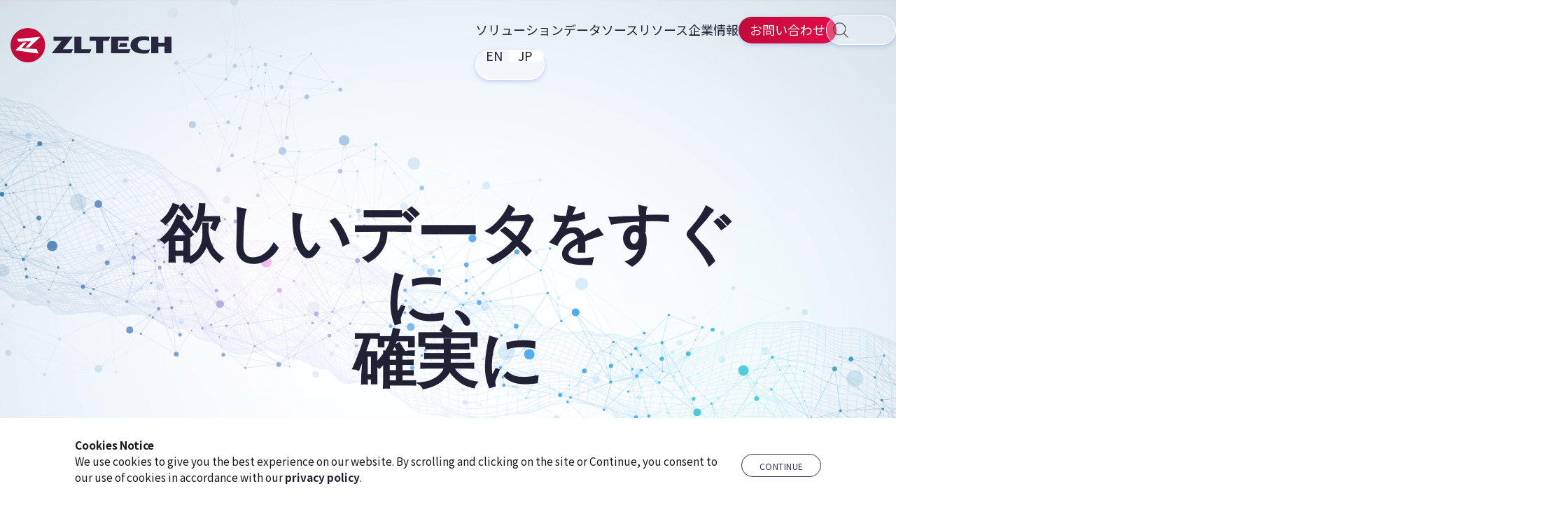

--- FILE ---
content_type: text/html; charset=UTF-8
request_url: https://www.zlti.com/jp/
body_size: 9519
content:
<!DOCTYPE html>
<html lang="ja">
<head >
<meta charset="UTF-8" />
<meta name="viewport" content="width=device-width, initial-scale=1" />
<meta name='robots' content='index, follow, max-image-preview:large, max-snippet:-1, max-video-preview:-1' />

	<!-- This site is optimized with the Yoast SEO plugin v26.7 - https://yoast.com/wordpress/plugins/seo/ -->
	<title>Home - ZL Tech Japan</title>
	<meta name="description" content="ZL Tech delivers a singular platform for eDiscovery, Compliance, and Information Governance, while leveraging employee data for real-time business intelligence." />
	<link rel="canonical" href="https://www.zlti.com/jp/" />
	<meta property="og:locale" content="ja_JP" />
	<meta property="og:type" content="website" />
	<meta property="og:title" content="Home - ZL Tech Japan" />
	<meta property="og:description" content="ZL Tech delivers a singular platform for eDiscovery, Compliance, and Information Governance, while leveraging employee data for real-time business intelligence." />
	<meta property="og:url" content="https://www.zlti.com/jp/" />
	<meta property="og:site_name" content="ZL Tech Japan" />
	<meta property="article:modified_time" content="2025-08-14T04:12:12+00:00" />
	<meta property="og:image" content="https://www.zlti.com/jp/wp-content/uploads/sites/3/2022/03/ZL-Diagram.png" />
	<meta name="twitter:card" content="summary_large_image" />
	<script type="application/ld+json" class="yoast-schema-graph">{"@context":"https://schema.org","@graph":[{"@type":"WebPage","@id":"https://www.zlti.com/jp/","url":"https://www.zlti.com/jp/","name":"Home - ZL Tech Japan","isPartOf":{"@id":"https://www.zlti.com/jp/#website"},"about":{"@id":"https://www.zlti.com/jp/#organization"},"primaryImageOfPage":{"@id":"https://www.zlti.com/jp/#primaryimage"},"image":{"@id":"https://www.zlti.com/jp/#primaryimage"},"thumbnailUrl":"https://www.zlti.com/jp/wp-content/uploads/sites/3/2022/03/ZL-Diagram.png","datePublished":"2015-12-03T19:28:57+00:00","dateModified":"2025-08-14T04:12:12+00:00","description":"ZL Tech delivers a singular platform for eDiscovery, Compliance, and Information Governance, while leveraging employee data for real-time business intelligence.","breadcrumb":{"@id":"https://www.zlti.com/jp/#breadcrumb"},"inLanguage":"ja","potentialAction":[{"@type":"ReadAction","target":["https://www.zlti.com/jp/"]}]},{"@type":"ImageObject","inLanguage":"ja","@id":"https://www.zlti.com/jp/#primaryimage","url":"https://www.zlti.com/jp/wp-content/uploads/sites/3/2022/03/ZL-Diagram.png","contentUrl":"https://www.zlti.com/jp/wp-content/uploads/sites/3/2022/03/ZL-Diagram.png","width":1600,"height":912},{"@type":"BreadcrumbList","@id":"https://www.zlti.com/jp/#breadcrumb","itemListElement":[{"@type":"ListItem","position":1,"name":"Home"}]},{"@type":"WebSite","@id":"https://www.zlti.com/jp/#website","url":"https://www.zlti.com/jp/","name":"ZL Tech Japan","description":"","publisher":{"@id":"https://www.zlti.com/jp/#organization"},"potentialAction":[{"@type":"SearchAction","target":{"@type":"EntryPoint","urlTemplate":"https://www.zlti.com/jp/?s={search_term_string}"},"query-input":{"@type":"PropertyValueSpecification","valueRequired":true,"valueName":"search_term_string"}}],"inLanguage":"ja"},{"@type":"Organization","@id":"https://www.zlti.com/jp/#organization","name":"ZL Tech Japan","url":"https://www.zlti.com/jp/","logo":{"@type":"ImageObject","inLanguage":"ja","@id":"https://www.zlti.com/jp/#/schema/logo/image/","url":"https://www.zlti.com/jp/wp-content/uploads/sites/3/2020/10/zl-logo-1.svg","contentUrl":"https://www.zlti.com/jp/wp-content/uploads/sites/3/2020/10/zl-logo-1.svg","caption":"ZL Tech Japan"},"image":{"@id":"https://www.zlti.com/jp/#/schema/logo/image/"}}]}</script>
	<!-- / Yoast SEO plugin. -->


<link rel='dns-prefetch' href='//cdn.jsdelivr.net' />
<link rel="alternate" title="oEmbed (JSON)" type="application/json+oembed" href="https://www.zlti.com/jp/wp-json/oembed/1.0/embed?url=https%3A%2F%2Fwww.zlti.com%2Fjp%2F" />
<link rel="alternate" title="oEmbed (XML)" type="text/xml+oembed" href="https://www.zlti.com/jp/wp-json/oembed/1.0/embed?url=https%3A%2F%2Fwww.zlti.com%2Fjp%2F&#038;format=xml" />
<style id='wp-img-auto-sizes-contain-inline-css' type='text/css'>
img:is([sizes=auto i],[sizes^="auto," i]){contain-intrinsic-size:3000px 1500px}
/*# sourceURL=wp-img-auto-sizes-contain-inline-css */
</style>
<style id='classic-theme-styles-inline-css' type='text/css'>
/*! This file is auto-generated */
.wp-block-button__link{color:#fff;background-color:#32373c;border-radius:9999px;box-shadow:none;text-decoration:none;padding:calc(.667em + 2px) calc(1.333em + 2px);font-size:1.125em}.wp-block-file__button{background:#32373c;color:#fff;text-decoration:none}
/*# sourceURL=/wp-includes/css/classic-themes.min.css */
</style>
<link rel='stylesheet' id='zl-oddish-css' href='https://www.zlti.com/jp/wp-content/themes/zl-oddish/style.css?ver=4.10.1' type='text/css' media='all' />
<script type="text/javascript" src="https://www.zlti.com/jp/wp-includes/js/jquery/jquery.min.js?ver=3.7.1" id="jquery-core-js"></script>
<script type="text/javascript" async crossorigin src="https://www.zlti.com/jp/wp-includes/js/jquery/jquery-migrate.min.js?ver=3.4.1" id="jquery-migrate-js"></script>
<link rel="https://api.w.org/" href="https://www.zlti.com/jp/wp-json/" /><link rel="alternate" title="JSON" type="application/json" href="https://www.zlti.com/jp/wp-json/wp/v2/pages/91" /><link rel="EditURI" type="application/rsd+xml" title="RSD" href="https://www.zlti.com/jp/xmlrpc.php?rsd" />
<meta name="generator" content="WordPress 6.9" />
			<!-- DO NOT COPY THIS SNIPPET! Start of Page Analytics Tracking for HubSpot WordPress plugin v11.3.33-->
			<script class="hsq-set-content-id" data-content-id="standard-page">
				var _hsq = _hsq || [];
				_hsq.push(["setContentType", "standard-page"]);
			</script>
			<!-- DO NOT COPY THIS SNIPPET! End of Page Analytics Tracking for HubSpot WordPress plugin -->
			<link rel="pingback" href="https://www.zlti.com/jp/xmlrpc.php" />
<meta name="format-detection" content="telephone=no">
<meta name="msvalidate.01" content="311C9284C91C2814EDD879E2D06371FB" />
<script type="text/javascript">
//<![CDATA[
var DID=85832;
var pssl=(window.location.protocol == "https:") ? "https://stats.sa-as.com/lib.js":"http://stats.sa-as.com/lib.js";
document.writeln('<scr'+'ipt async src="'+pssl+'" type="text/javascript"></scr'+'ipt>');
//]]>
</script><style id='global-styles-inline-css' type='text/css'>
:root{--wp--preset--aspect-ratio--square: 1;--wp--preset--aspect-ratio--4-3: 4/3;--wp--preset--aspect-ratio--3-4: 3/4;--wp--preset--aspect-ratio--3-2: 3/2;--wp--preset--aspect-ratio--2-3: 2/3;--wp--preset--aspect-ratio--16-9: 16/9;--wp--preset--aspect-ratio--9-16: 9/16;--wp--preset--color--black: #000000;--wp--preset--color--cyan-bluish-gray: #abb8c3;--wp--preset--color--white: #ffffff;--wp--preset--color--pale-pink: #f78da7;--wp--preset--color--vivid-red: #cf2e2e;--wp--preset--color--luminous-vivid-orange: #ff6900;--wp--preset--color--luminous-vivid-amber: #fcb900;--wp--preset--color--light-green-cyan: #7bdcb5;--wp--preset--color--vivid-green-cyan: #00d084;--wp--preset--color--pale-cyan-blue: #8ed1fc;--wp--preset--color--vivid-cyan-blue: #0693e3;--wp--preset--color--vivid-purple: #9b51e0;--wp--preset--gradient--vivid-cyan-blue-to-vivid-purple: linear-gradient(135deg,rgb(6,147,227) 0%,rgb(155,81,224) 100%);--wp--preset--gradient--light-green-cyan-to-vivid-green-cyan: linear-gradient(135deg,rgb(122,220,180) 0%,rgb(0,208,130) 100%);--wp--preset--gradient--luminous-vivid-amber-to-luminous-vivid-orange: linear-gradient(135deg,rgb(252,185,0) 0%,rgb(255,105,0) 100%);--wp--preset--gradient--luminous-vivid-orange-to-vivid-red: linear-gradient(135deg,rgb(255,105,0) 0%,rgb(207,46,46) 100%);--wp--preset--gradient--very-light-gray-to-cyan-bluish-gray: linear-gradient(135deg,rgb(238,238,238) 0%,rgb(169,184,195) 100%);--wp--preset--gradient--cool-to-warm-spectrum: linear-gradient(135deg,rgb(74,234,220) 0%,rgb(151,120,209) 20%,rgb(207,42,186) 40%,rgb(238,44,130) 60%,rgb(251,105,98) 80%,rgb(254,248,76) 100%);--wp--preset--gradient--blush-light-purple: linear-gradient(135deg,rgb(255,206,236) 0%,rgb(152,150,240) 100%);--wp--preset--gradient--blush-bordeaux: linear-gradient(135deg,rgb(254,205,165) 0%,rgb(254,45,45) 50%,rgb(107,0,62) 100%);--wp--preset--gradient--luminous-dusk: linear-gradient(135deg,rgb(255,203,112) 0%,rgb(199,81,192) 50%,rgb(65,88,208) 100%);--wp--preset--gradient--pale-ocean: linear-gradient(135deg,rgb(255,245,203) 0%,rgb(182,227,212) 50%,rgb(51,167,181) 100%);--wp--preset--gradient--electric-grass: linear-gradient(135deg,rgb(202,248,128) 0%,rgb(113,206,126) 100%);--wp--preset--gradient--midnight: linear-gradient(135deg,rgb(2,3,129) 0%,rgb(40,116,252) 100%);--wp--preset--font-size--small: 13px;--wp--preset--font-size--medium: 20px;--wp--preset--font-size--large: 36px;--wp--preset--font-size--x-large: 42px;--wp--preset--spacing--20: 0.44rem;--wp--preset--spacing--30: 0.67rem;--wp--preset--spacing--40: 1rem;--wp--preset--spacing--50: 1.5rem;--wp--preset--spacing--60: 2.25rem;--wp--preset--spacing--70: 3.38rem;--wp--preset--spacing--80: 5.06rem;--wp--preset--shadow--natural: 6px 6px 9px rgba(0, 0, 0, 0.2);--wp--preset--shadow--deep: 12px 12px 50px rgba(0, 0, 0, 0.4);--wp--preset--shadow--sharp: 6px 6px 0px rgba(0, 0, 0, 0.2);--wp--preset--shadow--outlined: 6px 6px 0px -3px rgb(255, 255, 255), 6px 6px rgb(0, 0, 0);--wp--preset--shadow--crisp: 6px 6px 0px rgb(0, 0, 0);}:where(.is-layout-flex){gap: 0.5em;}:where(.is-layout-grid){gap: 0.5em;}body .is-layout-flex{display: flex;}.is-layout-flex{flex-wrap: wrap;align-items: center;}.is-layout-flex > :is(*, div){margin: 0;}body .is-layout-grid{display: grid;}.is-layout-grid > :is(*, div){margin: 0;}:where(.wp-block-columns.is-layout-flex){gap: 2em;}:where(.wp-block-columns.is-layout-grid){gap: 2em;}:where(.wp-block-post-template.is-layout-flex){gap: 1.25em;}:where(.wp-block-post-template.is-layout-grid){gap: 1.25em;}.has-black-color{color: var(--wp--preset--color--black) !important;}.has-cyan-bluish-gray-color{color: var(--wp--preset--color--cyan-bluish-gray) !important;}.has-white-color{color: var(--wp--preset--color--white) !important;}.has-pale-pink-color{color: var(--wp--preset--color--pale-pink) !important;}.has-vivid-red-color{color: var(--wp--preset--color--vivid-red) !important;}.has-luminous-vivid-orange-color{color: var(--wp--preset--color--luminous-vivid-orange) !important;}.has-luminous-vivid-amber-color{color: var(--wp--preset--color--luminous-vivid-amber) !important;}.has-light-green-cyan-color{color: var(--wp--preset--color--light-green-cyan) !important;}.has-vivid-green-cyan-color{color: var(--wp--preset--color--vivid-green-cyan) !important;}.has-pale-cyan-blue-color{color: var(--wp--preset--color--pale-cyan-blue) !important;}.has-vivid-cyan-blue-color{color: var(--wp--preset--color--vivid-cyan-blue) !important;}.has-vivid-purple-color{color: var(--wp--preset--color--vivid-purple) !important;}.has-black-background-color{background-color: var(--wp--preset--color--black) !important;}.has-cyan-bluish-gray-background-color{background-color: var(--wp--preset--color--cyan-bluish-gray) !important;}.has-white-background-color{background-color: var(--wp--preset--color--white) !important;}.has-pale-pink-background-color{background-color: var(--wp--preset--color--pale-pink) !important;}.has-vivid-red-background-color{background-color: var(--wp--preset--color--vivid-red) !important;}.has-luminous-vivid-orange-background-color{background-color: var(--wp--preset--color--luminous-vivid-orange) !important;}.has-luminous-vivid-amber-background-color{background-color: var(--wp--preset--color--luminous-vivid-amber) !important;}.has-light-green-cyan-background-color{background-color: var(--wp--preset--color--light-green-cyan) !important;}.has-vivid-green-cyan-background-color{background-color: var(--wp--preset--color--vivid-green-cyan) !important;}.has-pale-cyan-blue-background-color{background-color: var(--wp--preset--color--pale-cyan-blue) !important;}.has-vivid-cyan-blue-background-color{background-color: var(--wp--preset--color--vivid-cyan-blue) !important;}.has-vivid-purple-background-color{background-color: var(--wp--preset--color--vivid-purple) !important;}.has-black-border-color{border-color: var(--wp--preset--color--black) !important;}.has-cyan-bluish-gray-border-color{border-color: var(--wp--preset--color--cyan-bluish-gray) !important;}.has-white-border-color{border-color: var(--wp--preset--color--white) !important;}.has-pale-pink-border-color{border-color: var(--wp--preset--color--pale-pink) !important;}.has-vivid-red-border-color{border-color: var(--wp--preset--color--vivid-red) !important;}.has-luminous-vivid-orange-border-color{border-color: var(--wp--preset--color--luminous-vivid-orange) !important;}.has-luminous-vivid-amber-border-color{border-color: var(--wp--preset--color--luminous-vivid-amber) !important;}.has-light-green-cyan-border-color{border-color: var(--wp--preset--color--light-green-cyan) !important;}.has-vivid-green-cyan-border-color{border-color: var(--wp--preset--color--vivid-green-cyan) !important;}.has-pale-cyan-blue-border-color{border-color: var(--wp--preset--color--pale-cyan-blue) !important;}.has-vivid-cyan-blue-border-color{border-color: var(--wp--preset--color--vivid-cyan-blue) !important;}.has-vivid-purple-border-color{border-color: var(--wp--preset--color--vivid-purple) !important;}.has-vivid-cyan-blue-to-vivid-purple-gradient-background{background: var(--wp--preset--gradient--vivid-cyan-blue-to-vivid-purple) !important;}.has-light-green-cyan-to-vivid-green-cyan-gradient-background{background: var(--wp--preset--gradient--light-green-cyan-to-vivid-green-cyan) !important;}.has-luminous-vivid-amber-to-luminous-vivid-orange-gradient-background{background: var(--wp--preset--gradient--luminous-vivid-amber-to-luminous-vivid-orange) !important;}.has-luminous-vivid-orange-to-vivid-red-gradient-background{background: var(--wp--preset--gradient--luminous-vivid-orange-to-vivid-red) !important;}.has-very-light-gray-to-cyan-bluish-gray-gradient-background{background: var(--wp--preset--gradient--very-light-gray-to-cyan-bluish-gray) !important;}.has-cool-to-warm-spectrum-gradient-background{background: var(--wp--preset--gradient--cool-to-warm-spectrum) !important;}.has-blush-light-purple-gradient-background{background: var(--wp--preset--gradient--blush-light-purple) !important;}.has-blush-bordeaux-gradient-background{background: var(--wp--preset--gradient--blush-bordeaux) !important;}.has-luminous-dusk-gradient-background{background: var(--wp--preset--gradient--luminous-dusk) !important;}.has-pale-ocean-gradient-background{background: var(--wp--preset--gradient--pale-ocean) !important;}.has-electric-grass-gradient-background{background: var(--wp--preset--gradient--electric-grass) !important;}.has-midnight-gradient-background{background: var(--wp--preset--gradient--midnight) !important;}.has-small-font-size{font-size: var(--wp--preset--font-size--small) !important;}.has-medium-font-size{font-size: var(--wp--preset--font-size--medium) !important;}.has-large-font-size{font-size: var(--wp--preset--font-size--large) !important;}.has-x-large-font-size{font-size: var(--wp--preset--font-size--x-large) !important;}
/*# sourceURL=global-styles-inline-css */
</style>
</head>
<body class="home wp-singular page-template-default page page-id-91 wp-custom-logo wp-theme-genesis wp-child-theme-zl-oddish header-image header-full-width full-width-content genesis-breadcrumbs-hidden genesis-footer-widgets-visible japan"><!-- Google Tag Manager (noscript) -->
<noscript><iframe src="https://www.googletagmanager.com/ns.html?id=GTM-T2K8PR"
height="0" width="0" style="display:none;visibility:hidden"></iframe></noscript>
<!-- End Google Tag Manager (noscript) --><div class="site-container"><aside class="grid" id="cookie-policy-wrap">
				<div class="g-content flex-row-m-col">
					<div>
						<strong>Cookies Notice</strong><br>
						We use cookies to give you the best experience on our website. By scrolling and clicking on the site or Continue, you consent to our use of cookies in accordance with our <a href="/privacy-policy"><strong>privacy policy</strong></a>.
					</div>
					<button class="cookie-continue blog-btn">Continue</button>
				</div>
			</aside><header class="site-header"><div class="wrap"><div class="title-area"><p class="site-title"><span class="screen-reader-text">ZL Tech Japan</span><a href="https://www.zlti.com/jp/" class="custom-logo-link" rel="home" itemprop="url"><img src="https://www.zlti.com/jp/wp-content/uploads/sites/3/2020/10/zl-logo-1.svg" class="custom-logo style-svg" alt="" itemprop="logo" decoding="async" /></a></p></div><button type="button" class="nav-mobile-hamburger navbar-toggle collapsed" aria-expanded="false" aria-controls="nav-primary"><span class="screen-reader-text">Menu</span><span class="icon-bar"></span><span class="icon-bar"></span><span class="icon-bar"></span></button><nav class="nav-primary" aria-label="Main"><div class="wrap"><ul id="menu-menu-2-0" class="menu genesis-nav-menu menu-primary js-superfish"><li id="menu-item-13782" class="menu-item menu-item-type-custom menu-item-object-custom menu-item-has-children menu-item-13782"><a href="#"><span >ソリューション</span></a>
<ul class="sub-menu">
	<li id="menu-item-14294" class="menu-item menu-item-type-post_type menu-item-object-page menu-item-14294"><a href="https://www.zlti.com/jp/ai-enterprise-data/"><span >AI</span></a></li>
	<li id="menu-item-14170" class="menu-item menu-item-type-post_type menu-item-object-page menu-item-14170"><a href="https://www.zlti.com/jp/zl-unified-data-lake/"><span >ZL Unified Data Lake</span></a></li>
	<li id="menu-item-14399" class="menu-item menu-item-type-post_type menu-item-object-page menu-item-14399"><a href="https://www.zlti.com/jp/enterprise-analytics/"><span >インプレースデータ管理</span></a></li>
	<li id="menu-item-14291" class="menu-item menu-item-type-post_type menu-item-object-page menu-item-14291"><a href="https://www.zlti.com/jp/information-governance/"><span >情報ガバナンス</span></a></li>
	<li id="menu-item-14296" class="menu-item menu-item-type-post_type menu-item-object-page menu-item-14296"><a href="https://www.zlti.com/jp/compliance-supervision/"><span >コンプライアンスと監督</span></a></li>
	<li id="menu-item-14301" class="menu-item menu-item-type-post_type menu-item-object-page menu-item-14301"><a href="https://www.zlti.com/jp/ediscovery-compliance-solution/"><span >eディスカバリー</span></a></li>
	<li id="menu-item-14161" class="menu-item menu-item-type-post_type menu-item-object-page menu-item-14161"><a href="https://www.zlti.com/jp/people-analytics/"><span >ZL People Analytics</span></a></li>
	<li id="menu-item-14303" class="menu-item menu-item-type-post_type menu-item-object-page menu-item-14303"><a href="https://www.zlti.com/jp/enterprise-data-migration/"><span >エンタープライズ データ移行</span></a></li>
	<li id="menu-item-14339" class="menu-item menu-item-type-post_type menu-item-object-page menu-item-14339"><a href="https://www.zlti.com/jp/industry-financial-services/"><span >金融サービス</span></a></li>
</ul>
</li>
<li id="menu-item-14297" class="menu-item menu-item-type-custom menu-item-object-custom menu-item-has-children menu-item-14297"><a href="#"><span >データソース</span></a>
<ul class="sub-menu">
	<li id="menu-item-14335" class="menu-item menu-item-type-post_type menu-item-object-page menu-item-14335"><a href="https://www.zlti.com/jp/data-sources/"><span >All Data Sources</span></a></li>
	<li id="menu-item-14334" class="menu-item menu-item-type-post_type menu-item-object-page menu-item-14334"><a href="https://www.zlti.com/jp/data-sources/email/"><span >Email</span></a></li>
	<li id="menu-item-14338" class="menu-item menu-item-type-post_type menu-item-object-page menu-item-14338"><a href="https://www.zlti.com/jp/file-analysis/"><span >File Shares</span></a></li>
	<li id="menu-item-14205" class="menu-item menu-item-type-post_type menu-item-object-page menu-item-14205"><a href="https://www.zlti.com/jp/data-sources/microsoft-365/"><span >Microsoft 365</span></a></li>
	<li id="menu-item-14332" class="menu-item menu-item-type-post_type menu-item-object-page menu-item-14332"><a href="https://www.zlti.com/jp/data-sources/microsoft-teams/"><span >Microsoft Teams</span></a></li>
	<li id="menu-item-14333" class="menu-item menu-item-type-post_type menu-item-object-page menu-item-14333"><a href="https://www.zlti.com/jp/data-sources/sharepoint/"><span >SharePoint</span></a></li>
	<li id="menu-item-14331" class="menu-item menu-item-type-post_type menu-item-object-page menu-item-14331"><a href="https://www.zlti.com/jp/data-sources/social-media/"><span >Social Media</span></a></li>
</ul>
</li>
<li id="menu-item-14313" class="menu-item menu-item-type-custom menu-item-object-custom menu-item-has-children menu-item-14313"><a href="#"><span >リソース</span></a>
<ul class="sub-menu">
	<li id="menu-item-14312" class="menu-item menu-item-type-post_type_archive menu-item-object-resources menu-item-14312"><a href="https://www.zlti.com/jp/resources/"><span >すべてのリソース</span></a></li>
	<li id="menu-item-14314" class="menu-item menu-item-type-custom menu-item-object-custom menu-item-14314"><a href="/blog/"><span >Blog (US)</span></a></li>
	<li id="menu-item-14315" class="menu-item menu-item-type-taxonomy menu-item-object-collateral menu-item-14315"><a href="https://www.zlti.com/jp/lib/brochure/"><span >ブローシャー</span></a></li>
	<li id="menu-item-14316" class="menu-item menu-item-type-taxonomy menu-item-object-collateral menu-item-14316"><a href="https://www.zlti.com/jp/lib/casestudy/"><span >ケーススタディ</span></a></li>
	<li id="menu-item-14317" class="menu-item menu-item-type-taxonomy menu-item-object-collateral menu-item-14317"><a href="https://www.zlti.com/jp/lib/datasheet/"><span >データシート</span></a></li>
	<li id="menu-item-14319" class="menu-item menu-item-type-taxonomy menu-item-object-collateral menu-item-14319"><a href="https://www.zlti.com/jp/lib/whitepaper/"><span >ホワイトペーパー</span></a></li>
	<li id="menu-item-14318" class="menu-item menu-item-type-taxonomy menu-item-object-collateral menu-item-14318"><a href="https://www.zlti.com/jp/lib/regulations/"><span >法的規則</span></a></li>
</ul>
</li>
<li id="menu-item-14304" class="menu-item menu-item-type-custom menu-item-object-custom menu-item-has-children menu-item-14304"><a href="#"><span >企業情報</span></a>
<ul class="sub-menu">
	<li id="menu-item-13820" class="menu-item menu-item-type-post_type menu-item-object-page menu-item-13820"><a href="https://www.zlti.com/jp/about-zl/"><span >企業情報</span></a></li>
	<li id="menu-item-14257" class="menu-item menu-item-type-post_type_archive menu-item-object-press-releases menu-item-14257"><a href="https://www.zlti.com/jp/press-releases/"><span >プレスリリース</span></a></li>
	<li id="menu-item-14320" class="menu-item menu-item-type-custom menu-item-object-custom menu-item-14320"><a href="/newsroom/"><span >In the News (US)</span></a></li>
</ul>
</li>
<li id="menu-item-demo" class="menu-item menu-item-type-post_type menu-item-object-page"><a href="#footer-CTA" itemprop="url" id="zlDemoButton"><span itemprop="name">お問い合わせ</span></a></li>
				<li id="lx-searchForm"><form class="search-form" method="get" action="https://www.zlti.com/jp/" role="search"><label class="search-form-label screen-reader-text" for="searchform-1">Search zlti.com</label><input class="search-form-input" type="search" name="s" id="searchform-1" placeholder="Search zlti.com"><input class="search-form-submit" type="submit" value="&#xf179;"><meta content="https://www.zlti.com/jp/?s={s}"></form></li>
                <li class="menu-item menu-item-type-custom menu-item-object-custom menu-item-16956">
                    <a href="https://www.zlti.com/" itemprop="url"><span itemprop="name">EN</span></a>
                    <a href="https://www.zlti.com/jp/" itemprop="url"><span itemprop="name">JP</span></a></li></ul></div></nav></div></header><div class="hero-wrap"><section class="hero no-ft-img"><div class="g-content">
    <h1>欲しいデータをすぐに、<br>確実に</h1>
<div class="flex-row-m-col">
            <a href="/compliance-management-software/" class="btn">Compliance</a>
            <a href="/data-privacy-compliance/" class="btn">Privacy</a>
            <a href="/file-analysis/" class="btn">File Analysis</a>
            <a href="/records-management-system/" class="btn">Records</a>
            <a href="/ediscovery-compliance-solution/" class="btn">eDiscovery</a>
        </div>
</div></section></div><main class="content"><article class="post-91 page type-page status-publish entry" aria-label="Home"><div class="entry-content"><section id="ig" class="grid scroll-to-reveal1">
    <div class="g-content">
       <h2 style="text-align:center;">企業データのさらなる活用を可能に</h2>
       <p style="text-align:center;">ZL テクノロジーズ株式会社(ZL Tech)は、リアルタイムのビジネス・インテリジェンスに従業員のデータを活用し、<br>eディスカバリー、コンプライアンス、情報ガバナンスのための単一のプラットフォームを提供します。</p>
       <img decoding="async" width="1600" height="912" style="height:auto;width:80%;display:block;margin:auto" src="https://www.zlti.com/jp/wp-content/uploads/sites/3/2022/03/ZL-Diagram.png" alt="" class="alignnone size-full wp-image-14172" srcset="https://www.zlti.com/jp/wp-content/uploads/sites/3/2022/03/ZL-Diagram.png 1600w, https://www.zlti.com/jp/wp-content/uploads/sites/3/2022/03/ZL-Diagram-300x171.png 300w, https://www.zlti.com/jp/wp-content/uploads/sites/3/2022/03/ZL-Diagram-1024x584.png 1024w, https://www.zlti.com/jp/wp-content/uploads/sites/3/2022/03/ZL-Diagram-768x438.png 768w, https://www.zlti.com/jp/wp-content/uploads/sites/3/2022/03/ZL-Diagram-1536x876.png 1536w" sizes="(max-width: 1600px) 100vw, 1600px" />
    </div>
</section>

<section id="ua" class="grid scroll-to-reveal2">
    <div class="g-content">
        <h2>企業データの統合管理を実現</h2>
        <p>ZL Techのプラットフォームを利用することで、企業や組織は非構造化データを飛躍的に把握し、活用することができます。また、社内で日々共有されるナレッジやインサイトを活用することで、<br>組織や企業における人的な側面を映し出すことができます。監視とガバナンスを効果的に実行<br>することで、それを保護することも可能です。</p>
        <div class="flex-row-m-col">
            <div class="f-item">
                <h3>ディスカバー</h3>
                <p>全体検索によるダークデータの顕在化と、リアルタイムのピープルアナリティクスによる実効的なインサイトを導出します。</p>
            </div>
            <div class="f-item">
                <h3>マネージメント</h3>
                <p>In-place (コピーなし) あるいはアーカイブにより、データの分類、クリーンアップ、管理を行います。</p>
            </div>
            <div class="f-item" style="border-right:none">
                <h3>コンプライアンス</h3>
                <p>プロアクティブで自動化されたフラグ設定とレビューを使用して、コンプライアンスを確保し、機密データを特定します。</p>
            </div>
        </div>
<p style="text-align:center;margin-top:1.5em"><a href="/jp/zl-unified-data-lake/"><button class="btn-arrow btn-CTA" style="background: transparent;
    border: 2px solid #2644d9;
    color: #2644d9;">詳細はこちら</button></a></p>
    </div>
</section>

<section id="analytics" class="grid">
    <div class="g-content">
        <h2>新世代のアナリティクス</h2>
        <p>ZL Techのプラットフォームは、他のプラットフォームとは異なり、人々の人的なデータを分析します。ZLアナリティクスは、従業員が作成したドキュメントやコミュニケーションに含まれる重要な<br>インサイトを取り込むことで、企業の全体像を提供します。</p>
        <div class="flex-row-m-col">
            <div class="f-item">
                <h3>Complete</h3>
                <p>企業のあらゆるデータを活用して、ビジネス上の重要な課題を解決します。</p>
            </div>
            <div class="f-item">
                <h3>In-place and in time</h3>
                <p>データをコピーまたは移動することなく、圧倒的な速度で必要なデータを検索します。</p>
            </div>
            <div class="f-item">
                <h3>Defensible</h3>
                <p>プライバシーの保護とガバナンスのニーズとのバランスを保ちながらデータを分析します。</p>
            </div>
        </div>
        <a href="/jp/people-analytics/"><button class="btn-arrow btn-CTA">詳細はこちら</button></a>
    </div>
</section>

<!--<section id="cloud" class="grid scroll-to-reveal3">
    <div class="g-content flex-row-m-col">
        <div class="f-item">
            <img decoding="async" src="/wp-content/uploads/2020/09/cloud-ms-gold.svg" alt="microsoft gold partner">
        </div>
        <div class="f-item">
            <h2>Better Together with ZL Tech + Microsoft.</h2>
            <p>Get the most out of your Microsoft 365 commitment. A Microsoft co-sell partner, ZL Tech delivers a governance and analytics layer to fully leverage Microsoft data.</p>
            <a href="/jp/microsoft-365/"><button class="btn-arrow btn-CTA">Learn More</button></a>
        </div>
    </div>
</section>-->

<section id="banks" class="grid banner" style="padding-bottom:6em">
    <div class="g-content">
        <h2>Trusted by the best.</h2>
        <p>ZLテクノロジーズは20年以上にわたって情報管理市場の最先端を歩み続け、<br>Fortune（フォーチュン）500の企業の多くに導入されています。</p>
        <div class="flex-row-m-col">
            <p class="f-item">米国の銀行トップ5銀行のうち4行が導入</p>
            <p class="f-item">多数のFortune<br>（フォーチュン）500企業において、ペタバイト規模の導入実績</p>
            <p class="f-item" style="border-right:none">業界や個人情報保護に関する規制に対応</p>
        </div>
    </div>
</section></div></article></main><div class="footer-widgets"><h2 class="genesis-sidebar-title screen-reader-text">Footer</h2><div class="wrap"><div class="widget-area footer-widgets-1 footer-widget-area"><section id="advanced_text-2" class="widget advanced_text"><div class="widget-wrap"><div class='AdvancedText'><section id="footer-CTA" class="grid banner dark">
  <div class="g-content">
    <h2>Talk to an Expert</h2>
    <p>Schedule a short call to find out how we can help.</p>
<script charset="utf-8" type="text/javascript" src="//js.hsforms.net/forms/embed/v2.js"></script>
<script>
  hbspt.forms.create({
    portalId: "6486860",
    formId: "6d8bab7a-dbca-4f50-884b-567f6b3a510f",
    region: "na1"
  });
</script>
  </div>
</section></div></div></section>

<section id="custom_html-2" class="widget_text widget widget_custom_html"><div class="widget_text widget-wrap"><div class="textwidget custom-html-widget"><section id="zlFooterMap" class="grid">
  <div class="g-content flex-row-m-col">
    <div class="footer-col">
      <h3>拠点情報</h3>
			<p style="color:#a5a5c0">
				〒141-0031<br>
				東京都品川区西五反田1-11-1,<br>
				アイオス五反田駅前ビル
			</p>
      <ul>
        <li><a href="tel:14082408989">(03) 5436-7191</a></li>
        <li class="sm">
          <a href="https://www.linkedin.com/company/zltech-jp/"><span class="screen-reader-text">Linkedin</span></a>
          <a href="https://twitter.com/zltech_jp"><span class="screen-reader-text">Twitter</span></a>
					<a href="https://www.facebook.com/ZLTechnologies.Japan/" style="background-position: top .125em right 0.25em"><span class="screen-reader-text">Facebook</span></a>
				</li>
        <li class="dm">
          <a href="/jp/#footer-CTA"><button class="btn-arrow btn-red">デモを依頼する</button></a>
        </li>
      </ul>
    </div>
    <div class="footer-col">
      <h3>企業情報</h3>
      <ul>
        <li><a href="/jp/about-zl">ZLについて</a></li>
      </ul>
    </div>
    <div class="footer-col">
      <h3>ソリューション</h3>
      <ul>
				<li><a href="/jp/zl-unified-data-lake/">ZL Unified Data Lake</a></li>
        <li><a href="/jp/people-analytics/">ZL People Analytics</a></li>
        <li><a href="/jp/microsoft-365/">Microsoft 365</a></li>
      </ul>
    </div>
  </div>
</section></div></div></section>
</div></div></div><footer class="site-footer"><div class="wrap">	<section class="grid">
		<div class="g-content">
			<ul>
				<li><a href="/privacy-policy/">PRIVACY POLICY</a></li>
				<li><a href="/zl-terms-of-use/">TERMS OF USE</a></li>
			</ul>
			<div id="zlCopyright">
				&copy;2026 ZL Technologies, Inc. All rights reserved.
			</div>
		</div>
	</section>
    </div></footer></div><script type="speculationrules">
{"prefetch":[{"source":"document","where":{"and":[{"href_matches":"/jp/*"},{"not":{"href_matches":["/jp/wp-*.php","/jp/wp-admin/*","/jp/wp-content/uploads/sites/3/*","/jp/wp-content/*","/jp/wp-content/plugins/*","/jp/wp-content/themes/zl-oddish/*","/jp/wp-content/themes/genesis/*","/jp/*\\?(.+)"]}},{"not":{"selector_matches":"a[rel~=\"nofollow\"]"}},{"not":{"selector_matches":".no-prefetch, .no-prefetch a"}}]},"eagerness":"conservative"}]}
</script>
<script>
  (function(i,s,o,g,r,a,m){i['GoogleAnalyticsObject']=r;i[r]=i[r]||function(){
  (i[r].q=i[r].q||[]).push(arguments)},i[r].l=1*new Date();a=s.createElement(o),
  m=s.getElementsByTagName(o)[0];a.async=1;a.src=g;m.parentNode.insertBefore(a,m)
  })(window,document,'script','https://www.google-analytics.com/analytics.js','ga');

  ga('create', 'UA-24440480-8', 'auto');
  ga('send', 'pageview');

</script>
<!-- Start of HubSpot Embed Code -->
<script type="text/javascript" id="hs-script-loader" async defer src="//js.hs-scripts.com/6486860.js"></script>
<!-- End of HubSpot Embed Code --><script type="text/javascript" src="https://www.zlti.com/jp/wp-content/plugins/svg-support/vendor/DOMPurify/DOMPurify.min.js?ver=2.5.8" id="bodhi-dompurify-library-js"></script>
<script type="text/javascript" id="bodhi_svg_inline-js-extra">
/* <![CDATA[ */
var svgSettings = {"skipNested":""};
//# sourceURL=bodhi_svg_inline-js-extra
/* ]]> */
</script>
<script type="text/javascript" src="https://www.zlti.com/jp/wp-content/plugins/svg-support/js/min/svgs-inline-min.js" id="bodhi_svg_inline-js"></script>
<script type="text/javascript" id="bodhi_svg_inline-js-after">
/* <![CDATA[ */
cssTarget={"Bodhi":"img.style-svg","ForceInlineSVG":"style-svg"};ForceInlineSVGActive="false";frontSanitizationEnabled="on";
//# sourceURL=bodhi_svg_inline-js-after
/* ]]> */
</script>
<script type="text/javascript" src="https://www.zlti.com/jp/wp-content/themes/zl-oddish/dist/bundle.js?ver=4.10.1" id="ZL-webpack-bundle-js"></script>
<script type="text/javascript" defer crossorigin src="//cdn.jsdelivr.net/npm/js-cookie@rc/dist/js.cookie.min.js" id="zljscookies-js"></script>
</html>


--- FILE ---
content_type: text/html; charset=utf-8
request_url: https://www.google.com/recaptcha/enterprise/anchor?ar=1&k=6LdGZJsoAAAAAIwMJHRwqiAHA6A_6ZP6bTYpbgSX&co=aHR0cHM6Ly93d3cuemx0aS5jb206NDQz&hl=ja&v=PoyoqOPhxBO7pBk68S4YbpHZ&size=invisible&badge=inline&anchor-ms=20000&execute-ms=30000&cb=69uzg4da12kp
body_size: 48775
content:
<!DOCTYPE HTML><html dir="ltr" lang="ja"><head><meta http-equiv="Content-Type" content="text/html; charset=UTF-8">
<meta http-equiv="X-UA-Compatible" content="IE=edge">
<title>reCAPTCHA</title>
<style type="text/css">
/* cyrillic-ext */
@font-face {
  font-family: 'Roboto';
  font-style: normal;
  font-weight: 400;
  font-stretch: 100%;
  src: url(//fonts.gstatic.com/s/roboto/v48/KFO7CnqEu92Fr1ME7kSn66aGLdTylUAMa3GUBHMdazTgWw.woff2) format('woff2');
  unicode-range: U+0460-052F, U+1C80-1C8A, U+20B4, U+2DE0-2DFF, U+A640-A69F, U+FE2E-FE2F;
}
/* cyrillic */
@font-face {
  font-family: 'Roboto';
  font-style: normal;
  font-weight: 400;
  font-stretch: 100%;
  src: url(//fonts.gstatic.com/s/roboto/v48/KFO7CnqEu92Fr1ME7kSn66aGLdTylUAMa3iUBHMdazTgWw.woff2) format('woff2');
  unicode-range: U+0301, U+0400-045F, U+0490-0491, U+04B0-04B1, U+2116;
}
/* greek-ext */
@font-face {
  font-family: 'Roboto';
  font-style: normal;
  font-weight: 400;
  font-stretch: 100%;
  src: url(//fonts.gstatic.com/s/roboto/v48/KFO7CnqEu92Fr1ME7kSn66aGLdTylUAMa3CUBHMdazTgWw.woff2) format('woff2');
  unicode-range: U+1F00-1FFF;
}
/* greek */
@font-face {
  font-family: 'Roboto';
  font-style: normal;
  font-weight: 400;
  font-stretch: 100%;
  src: url(//fonts.gstatic.com/s/roboto/v48/KFO7CnqEu92Fr1ME7kSn66aGLdTylUAMa3-UBHMdazTgWw.woff2) format('woff2');
  unicode-range: U+0370-0377, U+037A-037F, U+0384-038A, U+038C, U+038E-03A1, U+03A3-03FF;
}
/* math */
@font-face {
  font-family: 'Roboto';
  font-style: normal;
  font-weight: 400;
  font-stretch: 100%;
  src: url(//fonts.gstatic.com/s/roboto/v48/KFO7CnqEu92Fr1ME7kSn66aGLdTylUAMawCUBHMdazTgWw.woff2) format('woff2');
  unicode-range: U+0302-0303, U+0305, U+0307-0308, U+0310, U+0312, U+0315, U+031A, U+0326-0327, U+032C, U+032F-0330, U+0332-0333, U+0338, U+033A, U+0346, U+034D, U+0391-03A1, U+03A3-03A9, U+03B1-03C9, U+03D1, U+03D5-03D6, U+03F0-03F1, U+03F4-03F5, U+2016-2017, U+2034-2038, U+203C, U+2040, U+2043, U+2047, U+2050, U+2057, U+205F, U+2070-2071, U+2074-208E, U+2090-209C, U+20D0-20DC, U+20E1, U+20E5-20EF, U+2100-2112, U+2114-2115, U+2117-2121, U+2123-214F, U+2190, U+2192, U+2194-21AE, U+21B0-21E5, U+21F1-21F2, U+21F4-2211, U+2213-2214, U+2216-22FF, U+2308-230B, U+2310, U+2319, U+231C-2321, U+2336-237A, U+237C, U+2395, U+239B-23B7, U+23D0, U+23DC-23E1, U+2474-2475, U+25AF, U+25B3, U+25B7, U+25BD, U+25C1, U+25CA, U+25CC, U+25FB, U+266D-266F, U+27C0-27FF, U+2900-2AFF, U+2B0E-2B11, U+2B30-2B4C, U+2BFE, U+3030, U+FF5B, U+FF5D, U+1D400-1D7FF, U+1EE00-1EEFF;
}
/* symbols */
@font-face {
  font-family: 'Roboto';
  font-style: normal;
  font-weight: 400;
  font-stretch: 100%;
  src: url(//fonts.gstatic.com/s/roboto/v48/KFO7CnqEu92Fr1ME7kSn66aGLdTylUAMaxKUBHMdazTgWw.woff2) format('woff2');
  unicode-range: U+0001-000C, U+000E-001F, U+007F-009F, U+20DD-20E0, U+20E2-20E4, U+2150-218F, U+2190, U+2192, U+2194-2199, U+21AF, U+21E6-21F0, U+21F3, U+2218-2219, U+2299, U+22C4-22C6, U+2300-243F, U+2440-244A, U+2460-24FF, U+25A0-27BF, U+2800-28FF, U+2921-2922, U+2981, U+29BF, U+29EB, U+2B00-2BFF, U+4DC0-4DFF, U+FFF9-FFFB, U+10140-1018E, U+10190-1019C, U+101A0, U+101D0-101FD, U+102E0-102FB, U+10E60-10E7E, U+1D2C0-1D2D3, U+1D2E0-1D37F, U+1F000-1F0FF, U+1F100-1F1AD, U+1F1E6-1F1FF, U+1F30D-1F30F, U+1F315, U+1F31C, U+1F31E, U+1F320-1F32C, U+1F336, U+1F378, U+1F37D, U+1F382, U+1F393-1F39F, U+1F3A7-1F3A8, U+1F3AC-1F3AF, U+1F3C2, U+1F3C4-1F3C6, U+1F3CA-1F3CE, U+1F3D4-1F3E0, U+1F3ED, U+1F3F1-1F3F3, U+1F3F5-1F3F7, U+1F408, U+1F415, U+1F41F, U+1F426, U+1F43F, U+1F441-1F442, U+1F444, U+1F446-1F449, U+1F44C-1F44E, U+1F453, U+1F46A, U+1F47D, U+1F4A3, U+1F4B0, U+1F4B3, U+1F4B9, U+1F4BB, U+1F4BF, U+1F4C8-1F4CB, U+1F4D6, U+1F4DA, U+1F4DF, U+1F4E3-1F4E6, U+1F4EA-1F4ED, U+1F4F7, U+1F4F9-1F4FB, U+1F4FD-1F4FE, U+1F503, U+1F507-1F50B, U+1F50D, U+1F512-1F513, U+1F53E-1F54A, U+1F54F-1F5FA, U+1F610, U+1F650-1F67F, U+1F687, U+1F68D, U+1F691, U+1F694, U+1F698, U+1F6AD, U+1F6B2, U+1F6B9-1F6BA, U+1F6BC, U+1F6C6-1F6CF, U+1F6D3-1F6D7, U+1F6E0-1F6EA, U+1F6F0-1F6F3, U+1F6F7-1F6FC, U+1F700-1F7FF, U+1F800-1F80B, U+1F810-1F847, U+1F850-1F859, U+1F860-1F887, U+1F890-1F8AD, U+1F8B0-1F8BB, U+1F8C0-1F8C1, U+1F900-1F90B, U+1F93B, U+1F946, U+1F984, U+1F996, U+1F9E9, U+1FA00-1FA6F, U+1FA70-1FA7C, U+1FA80-1FA89, U+1FA8F-1FAC6, U+1FACE-1FADC, U+1FADF-1FAE9, U+1FAF0-1FAF8, U+1FB00-1FBFF;
}
/* vietnamese */
@font-face {
  font-family: 'Roboto';
  font-style: normal;
  font-weight: 400;
  font-stretch: 100%;
  src: url(//fonts.gstatic.com/s/roboto/v48/KFO7CnqEu92Fr1ME7kSn66aGLdTylUAMa3OUBHMdazTgWw.woff2) format('woff2');
  unicode-range: U+0102-0103, U+0110-0111, U+0128-0129, U+0168-0169, U+01A0-01A1, U+01AF-01B0, U+0300-0301, U+0303-0304, U+0308-0309, U+0323, U+0329, U+1EA0-1EF9, U+20AB;
}
/* latin-ext */
@font-face {
  font-family: 'Roboto';
  font-style: normal;
  font-weight: 400;
  font-stretch: 100%;
  src: url(//fonts.gstatic.com/s/roboto/v48/KFO7CnqEu92Fr1ME7kSn66aGLdTylUAMa3KUBHMdazTgWw.woff2) format('woff2');
  unicode-range: U+0100-02BA, U+02BD-02C5, U+02C7-02CC, U+02CE-02D7, U+02DD-02FF, U+0304, U+0308, U+0329, U+1D00-1DBF, U+1E00-1E9F, U+1EF2-1EFF, U+2020, U+20A0-20AB, U+20AD-20C0, U+2113, U+2C60-2C7F, U+A720-A7FF;
}
/* latin */
@font-face {
  font-family: 'Roboto';
  font-style: normal;
  font-weight: 400;
  font-stretch: 100%;
  src: url(//fonts.gstatic.com/s/roboto/v48/KFO7CnqEu92Fr1ME7kSn66aGLdTylUAMa3yUBHMdazQ.woff2) format('woff2');
  unicode-range: U+0000-00FF, U+0131, U+0152-0153, U+02BB-02BC, U+02C6, U+02DA, U+02DC, U+0304, U+0308, U+0329, U+2000-206F, U+20AC, U+2122, U+2191, U+2193, U+2212, U+2215, U+FEFF, U+FFFD;
}
/* cyrillic-ext */
@font-face {
  font-family: 'Roboto';
  font-style: normal;
  font-weight: 500;
  font-stretch: 100%;
  src: url(//fonts.gstatic.com/s/roboto/v48/KFO7CnqEu92Fr1ME7kSn66aGLdTylUAMa3GUBHMdazTgWw.woff2) format('woff2');
  unicode-range: U+0460-052F, U+1C80-1C8A, U+20B4, U+2DE0-2DFF, U+A640-A69F, U+FE2E-FE2F;
}
/* cyrillic */
@font-face {
  font-family: 'Roboto';
  font-style: normal;
  font-weight: 500;
  font-stretch: 100%;
  src: url(//fonts.gstatic.com/s/roboto/v48/KFO7CnqEu92Fr1ME7kSn66aGLdTylUAMa3iUBHMdazTgWw.woff2) format('woff2');
  unicode-range: U+0301, U+0400-045F, U+0490-0491, U+04B0-04B1, U+2116;
}
/* greek-ext */
@font-face {
  font-family: 'Roboto';
  font-style: normal;
  font-weight: 500;
  font-stretch: 100%;
  src: url(//fonts.gstatic.com/s/roboto/v48/KFO7CnqEu92Fr1ME7kSn66aGLdTylUAMa3CUBHMdazTgWw.woff2) format('woff2');
  unicode-range: U+1F00-1FFF;
}
/* greek */
@font-face {
  font-family: 'Roboto';
  font-style: normal;
  font-weight: 500;
  font-stretch: 100%;
  src: url(//fonts.gstatic.com/s/roboto/v48/KFO7CnqEu92Fr1ME7kSn66aGLdTylUAMa3-UBHMdazTgWw.woff2) format('woff2');
  unicode-range: U+0370-0377, U+037A-037F, U+0384-038A, U+038C, U+038E-03A1, U+03A3-03FF;
}
/* math */
@font-face {
  font-family: 'Roboto';
  font-style: normal;
  font-weight: 500;
  font-stretch: 100%;
  src: url(//fonts.gstatic.com/s/roboto/v48/KFO7CnqEu92Fr1ME7kSn66aGLdTylUAMawCUBHMdazTgWw.woff2) format('woff2');
  unicode-range: U+0302-0303, U+0305, U+0307-0308, U+0310, U+0312, U+0315, U+031A, U+0326-0327, U+032C, U+032F-0330, U+0332-0333, U+0338, U+033A, U+0346, U+034D, U+0391-03A1, U+03A3-03A9, U+03B1-03C9, U+03D1, U+03D5-03D6, U+03F0-03F1, U+03F4-03F5, U+2016-2017, U+2034-2038, U+203C, U+2040, U+2043, U+2047, U+2050, U+2057, U+205F, U+2070-2071, U+2074-208E, U+2090-209C, U+20D0-20DC, U+20E1, U+20E5-20EF, U+2100-2112, U+2114-2115, U+2117-2121, U+2123-214F, U+2190, U+2192, U+2194-21AE, U+21B0-21E5, U+21F1-21F2, U+21F4-2211, U+2213-2214, U+2216-22FF, U+2308-230B, U+2310, U+2319, U+231C-2321, U+2336-237A, U+237C, U+2395, U+239B-23B7, U+23D0, U+23DC-23E1, U+2474-2475, U+25AF, U+25B3, U+25B7, U+25BD, U+25C1, U+25CA, U+25CC, U+25FB, U+266D-266F, U+27C0-27FF, U+2900-2AFF, U+2B0E-2B11, U+2B30-2B4C, U+2BFE, U+3030, U+FF5B, U+FF5D, U+1D400-1D7FF, U+1EE00-1EEFF;
}
/* symbols */
@font-face {
  font-family: 'Roboto';
  font-style: normal;
  font-weight: 500;
  font-stretch: 100%;
  src: url(//fonts.gstatic.com/s/roboto/v48/KFO7CnqEu92Fr1ME7kSn66aGLdTylUAMaxKUBHMdazTgWw.woff2) format('woff2');
  unicode-range: U+0001-000C, U+000E-001F, U+007F-009F, U+20DD-20E0, U+20E2-20E4, U+2150-218F, U+2190, U+2192, U+2194-2199, U+21AF, U+21E6-21F0, U+21F3, U+2218-2219, U+2299, U+22C4-22C6, U+2300-243F, U+2440-244A, U+2460-24FF, U+25A0-27BF, U+2800-28FF, U+2921-2922, U+2981, U+29BF, U+29EB, U+2B00-2BFF, U+4DC0-4DFF, U+FFF9-FFFB, U+10140-1018E, U+10190-1019C, U+101A0, U+101D0-101FD, U+102E0-102FB, U+10E60-10E7E, U+1D2C0-1D2D3, U+1D2E0-1D37F, U+1F000-1F0FF, U+1F100-1F1AD, U+1F1E6-1F1FF, U+1F30D-1F30F, U+1F315, U+1F31C, U+1F31E, U+1F320-1F32C, U+1F336, U+1F378, U+1F37D, U+1F382, U+1F393-1F39F, U+1F3A7-1F3A8, U+1F3AC-1F3AF, U+1F3C2, U+1F3C4-1F3C6, U+1F3CA-1F3CE, U+1F3D4-1F3E0, U+1F3ED, U+1F3F1-1F3F3, U+1F3F5-1F3F7, U+1F408, U+1F415, U+1F41F, U+1F426, U+1F43F, U+1F441-1F442, U+1F444, U+1F446-1F449, U+1F44C-1F44E, U+1F453, U+1F46A, U+1F47D, U+1F4A3, U+1F4B0, U+1F4B3, U+1F4B9, U+1F4BB, U+1F4BF, U+1F4C8-1F4CB, U+1F4D6, U+1F4DA, U+1F4DF, U+1F4E3-1F4E6, U+1F4EA-1F4ED, U+1F4F7, U+1F4F9-1F4FB, U+1F4FD-1F4FE, U+1F503, U+1F507-1F50B, U+1F50D, U+1F512-1F513, U+1F53E-1F54A, U+1F54F-1F5FA, U+1F610, U+1F650-1F67F, U+1F687, U+1F68D, U+1F691, U+1F694, U+1F698, U+1F6AD, U+1F6B2, U+1F6B9-1F6BA, U+1F6BC, U+1F6C6-1F6CF, U+1F6D3-1F6D7, U+1F6E0-1F6EA, U+1F6F0-1F6F3, U+1F6F7-1F6FC, U+1F700-1F7FF, U+1F800-1F80B, U+1F810-1F847, U+1F850-1F859, U+1F860-1F887, U+1F890-1F8AD, U+1F8B0-1F8BB, U+1F8C0-1F8C1, U+1F900-1F90B, U+1F93B, U+1F946, U+1F984, U+1F996, U+1F9E9, U+1FA00-1FA6F, U+1FA70-1FA7C, U+1FA80-1FA89, U+1FA8F-1FAC6, U+1FACE-1FADC, U+1FADF-1FAE9, U+1FAF0-1FAF8, U+1FB00-1FBFF;
}
/* vietnamese */
@font-face {
  font-family: 'Roboto';
  font-style: normal;
  font-weight: 500;
  font-stretch: 100%;
  src: url(//fonts.gstatic.com/s/roboto/v48/KFO7CnqEu92Fr1ME7kSn66aGLdTylUAMa3OUBHMdazTgWw.woff2) format('woff2');
  unicode-range: U+0102-0103, U+0110-0111, U+0128-0129, U+0168-0169, U+01A0-01A1, U+01AF-01B0, U+0300-0301, U+0303-0304, U+0308-0309, U+0323, U+0329, U+1EA0-1EF9, U+20AB;
}
/* latin-ext */
@font-face {
  font-family: 'Roboto';
  font-style: normal;
  font-weight: 500;
  font-stretch: 100%;
  src: url(//fonts.gstatic.com/s/roboto/v48/KFO7CnqEu92Fr1ME7kSn66aGLdTylUAMa3KUBHMdazTgWw.woff2) format('woff2');
  unicode-range: U+0100-02BA, U+02BD-02C5, U+02C7-02CC, U+02CE-02D7, U+02DD-02FF, U+0304, U+0308, U+0329, U+1D00-1DBF, U+1E00-1E9F, U+1EF2-1EFF, U+2020, U+20A0-20AB, U+20AD-20C0, U+2113, U+2C60-2C7F, U+A720-A7FF;
}
/* latin */
@font-face {
  font-family: 'Roboto';
  font-style: normal;
  font-weight: 500;
  font-stretch: 100%;
  src: url(//fonts.gstatic.com/s/roboto/v48/KFO7CnqEu92Fr1ME7kSn66aGLdTylUAMa3yUBHMdazQ.woff2) format('woff2');
  unicode-range: U+0000-00FF, U+0131, U+0152-0153, U+02BB-02BC, U+02C6, U+02DA, U+02DC, U+0304, U+0308, U+0329, U+2000-206F, U+20AC, U+2122, U+2191, U+2193, U+2212, U+2215, U+FEFF, U+FFFD;
}
/* cyrillic-ext */
@font-face {
  font-family: 'Roboto';
  font-style: normal;
  font-weight: 900;
  font-stretch: 100%;
  src: url(//fonts.gstatic.com/s/roboto/v48/KFO7CnqEu92Fr1ME7kSn66aGLdTylUAMa3GUBHMdazTgWw.woff2) format('woff2');
  unicode-range: U+0460-052F, U+1C80-1C8A, U+20B4, U+2DE0-2DFF, U+A640-A69F, U+FE2E-FE2F;
}
/* cyrillic */
@font-face {
  font-family: 'Roboto';
  font-style: normal;
  font-weight: 900;
  font-stretch: 100%;
  src: url(//fonts.gstatic.com/s/roboto/v48/KFO7CnqEu92Fr1ME7kSn66aGLdTylUAMa3iUBHMdazTgWw.woff2) format('woff2');
  unicode-range: U+0301, U+0400-045F, U+0490-0491, U+04B0-04B1, U+2116;
}
/* greek-ext */
@font-face {
  font-family: 'Roboto';
  font-style: normal;
  font-weight: 900;
  font-stretch: 100%;
  src: url(//fonts.gstatic.com/s/roboto/v48/KFO7CnqEu92Fr1ME7kSn66aGLdTylUAMa3CUBHMdazTgWw.woff2) format('woff2');
  unicode-range: U+1F00-1FFF;
}
/* greek */
@font-face {
  font-family: 'Roboto';
  font-style: normal;
  font-weight: 900;
  font-stretch: 100%;
  src: url(//fonts.gstatic.com/s/roboto/v48/KFO7CnqEu92Fr1ME7kSn66aGLdTylUAMa3-UBHMdazTgWw.woff2) format('woff2');
  unicode-range: U+0370-0377, U+037A-037F, U+0384-038A, U+038C, U+038E-03A1, U+03A3-03FF;
}
/* math */
@font-face {
  font-family: 'Roboto';
  font-style: normal;
  font-weight: 900;
  font-stretch: 100%;
  src: url(//fonts.gstatic.com/s/roboto/v48/KFO7CnqEu92Fr1ME7kSn66aGLdTylUAMawCUBHMdazTgWw.woff2) format('woff2');
  unicode-range: U+0302-0303, U+0305, U+0307-0308, U+0310, U+0312, U+0315, U+031A, U+0326-0327, U+032C, U+032F-0330, U+0332-0333, U+0338, U+033A, U+0346, U+034D, U+0391-03A1, U+03A3-03A9, U+03B1-03C9, U+03D1, U+03D5-03D6, U+03F0-03F1, U+03F4-03F5, U+2016-2017, U+2034-2038, U+203C, U+2040, U+2043, U+2047, U+2050, U+2057, U+205F, U+2070-2071, U+2074-208E, U+2090-209C, U+20D0-20DC, U+20E1, U+20E5-20EF, U+2100-2112, U+2114-2115, U+2117-2121, U+2123-214F, U+2190, U+2192, U+2194-21AE, U+21B0-21E5, U+21F1-21F2, U+21F4-2211, U+2213-2214, U+2216-22FF, U+2308-230B, U+2310, U+2319, U+231C-2321, U+2336-237A, U+237C, U+2395, U+239B-23B7, U+23D0, U+23DC-23E1, U+2474-2475, U+25AF, U+25B3, U+25B7, U+25BD, U+25C1, U+25CA, U+25CC, U+25FB, U+266D-266F, U+27C0-27FF, U+2900-2AFF, U+2B0E-2B11, U+2B30-2B4C, U+2BFE, U+3030, U+FF5B, U+FF5D, U+1D400-1D7FF, U+1EE00-1EEFF;
}
/* symbols */
@font-face {
  font-family: 'Roboto';
  font-style: normal;
  font-weight: 900;
  font-stretch: 100%;
  src: url(//fonts.gstatic.com/s/roboto/v48/KFO7CnqEu92Fr1ME7kSn66aGLdTylUAMaxKUBHMdazTgWw.woff2) format('woff2');
  unicode-range: U+0001-000C, U+000E-001F, U+007F-009F, U+20DD-20E0, U+20E2-20E4, U+2150-218F, U+2190, U+2192, U+2194-2199, U+21AF, U+21E6-21F0, U+21F3, U+2218-2219, U+2299, U+22C4-22C6, U+2300-243F, U+2440-244A, U+2460-24FF, U+25A0-27BF, U+2800-28FF, U+2921-2922, U+2981, U+29BF, U+29EB, U+2B00-2BFF, U+4DC0-4DFF, U+FFF9-FFFB, U+10140-1018E, U+10190-1019C, U+101A0, U+101D0-101FD, U+102E0-102FB, U+10E60-10E7E, U+1D2C0-1D2D3, U+1D2E0-1D37F, U+1F000-1F0FF, U+1F100-1F1AD, U+1F1E6-1F1FF, U+1F30D-1F30F, U+1F315, U+1F31C, U+1F31E, U+1F320-1F32C, U+1F336, U+1F378, U+1F37D, U+1F382, U+1F393-1F39F, U+1F3A7-1F3A8, U+1F3AC-1F3AF, U+1F3C2, U+1F3C4-1F3C6, U+1F3CA-1F3CE, U+1F3D4-1F3E0, U+1F3ED, U+1F3F1-1F3F3, U+1F3F5-1F3F7, U+1F408, U+1F415, U+1F41F, U+1F426, U+1F43F, U+1F441-1F442, U+1F444, U+1F446-1F449, U+1F44C-1F44E, U+1F453, U+1F46A, U+1F47D, U+1F4A3, U+1F4B0, U+1F4B3, U+1F4B9, U+1F4BB, U+1F4BF, U+1F4C8-1F4CB, U+1F4D6, U+1F4DA, U+1F4DF, U+1F4E3-1F4E6, U+1F4EA-1F4ED, U+1F4F7, U+1F4F9-1F4FB, U+1F4FD-1F4FE, U+1F503, U+1F507-1F50B, U+1F50D, U+1F512-1F513, U+1F53E-1F54A, U+1F54F-1F5FA, U+1F610, U+1F650-1F67F, U+1F687, U+1F68D, U+1F691, U+1F694, U+1F698, U+1F6AD, U+1F6B2, U+1F6B9-1F6BA, U+1F6BC, U+1F6C6-1F6CF, U+1F6D3-1F6D7, U+1F6E0-1F6EA, U+1F6F0-1F6F3, U+1F6F7-1F6FC, U+1F700-1F7FF, U+1F800-1F80B, U+1F810-1F847, U+1F850-1F859, U+1F860-1F887, U+1F890-1F8AD, U+1F8B0-1F8BB, U+1F8C0-1F8C1, U+1F900-1F90B, U+1F93B, U+1F946, U+1F984, U+1F996, U+1F9E9, U+1FA00-1FA6F, U+1FA70-1FA7C, U+1FA80-1FA89, U+1FA8F-1FAC6, U+1FACE-1FADC, U+1FADF-1FAE9, U+1FAF0-1FAF8, U+1FB00-1FBFF;
}
/* vietnamese */
@font-face {
  font-family: 'Roboto';
  font-style: normal;
  font-weight: 900;
  font-stretch: 100%;
  src: url(//fonts.gstatic.com/s/roboto/v48/KFO7CnqEu92Fr1ME7kSn66aGLdTylUAMa3OUBHMdazTgWw.woff2) format('woff2');
  unicode-range: U+0102-0103, U+0110-0111, U+0128-0129, U+0168-0169, U+01A0-01A1, U+01AF-01B0, U+0300-0301, U+0303-0304, U+0308-0309, U+0323, U+0329, U+1EA0-1EF9, U+20AB;
}
/* latin-ext */
@font-face {
  font-family: 'Roboto';
  font-style: normal;
  font-weight: 900;
  font-stretch: 100%;
  src: url(//fonts.gstatic.com/s/roboto/v48/KFO7CnqEu92Fr1ME7kSn66aGLdTylUAMa3KUBHMdazTgWw.woff2) format('woff2');
  unicode-range: U+0100-02BA, U+02BD-02C5, U+02C7-02CC, U+02CE-02D7, U+02DD-02FF, U+0304, U+0308, U+0329, U+1D00-1DBF, U+1E00-1E9F, U+1EF2-1EFF, U+2020, U+20A0-20AB, U+20AD-20C0, U+2113, U+2C60-2C7F, U+A720-A7FF;
}
/* latin */
@font-face {
  font-family: 'Roboto';
  font-style: normal;
  font-weight: 900;
  font-stretch: 100%;
  src: url(//fonts.gstatic.com/s/roboto/v48/KFO7CnqEu92Fr1ME7kSn66aGLdTylUAMa3yUBHMdazQ.woff2) format('woff2');
  unicode-range: U+0000-00FF, U+0131, U+0152-0153, U+02BB-02BC, U+02C6, U+02DA, U+02DC, U+0304, U+0308, U+0329, U+2000-206F, U+20AC, U+2122, U+2191, U+2193, U+2212, U+2215, U+FEFF, U+FFFD;
}

</style>
<link rel="stylesheet" type="text/css" href="https://www.gstatic.com/recaptcha/releases/PoyoqOPhxBO7pBk68S4YbpHZ/styles__ltr.css">
<script nonce="_6mwc8O5n-lKSSBn6sXIkA" type="text/javascript">window['__recaptcha_api'] = 'https://www.google.com/recaptcha/enterprise/';</script>
<script type="text/javascript" src="https://www.gstatic.com/recaptcha/releases/PoyoqOPhxBO7pBk68S4YbpHZ/recaptcha__ja.js" nonce="_6mwc8O5n-lKSSBn6sXIkA">
      
    </script></head>
<body><div id="rc-anchor-alert" class="rc-anchor-alert">This reCAPTCHA is for testing purposes only. Please report to the site admin if you are seeing this.</div>
<input type="hidden" id="recaptcha-token" value="[base64]">
<script type="text/javascript" nonce="_6mwc8O5n-lKSSBn6sXIkA">
      recaptcha.anchor.Main.init("[\x22ainput\x22,[\x22bgdata\x22,\x22\x22,\[base64]/[base64]/[base64]/[base64]/cjw8ejpyPj4+eil9Y2F0Y2gobCl7dGhyb3cgbDt9fSxIPWZ1bmN0aW9uKHcsdCx6KXtpZih3PT0xOTR8fHc9PTIwOCl0LnZbd10/dC52W3ddLmNvbmNhdCh6KTp0LnZbd109b2Yoeix0KTtlbHNle2lmKHQuYkImJnchPTMxNylyZXR1cm47dz09NjZ8fHc9PTEyMnx8dz09NDcwfHx3PT00NHx8dz09NDE2fHx3PT0zOTd8fHc9PTQyMXx8dz09Njh8fHc9PTcwfHx3PT0xODQ/[base64]/[base64]/[base64]/bmV3IGRbVl0oSlswXSk6cD09Mj9uZXcgZFtWXShKWzBdLEpbMV0pOnA9PTM/bmV3IGRbVl0oSlswXSxKWzFdLEpbMl0pOnA9PTQ/[base64]/[base64]/[base64]/[base64]\x22,\[base64]\\u003d\x22,\[base64]/DhMKrw4gxcz1zwpJ/DQbCuxnCnhnClCZ+w6QdW8KFwr3DsiVYwr9kEG7DsSrCusKLA0FHw64TRMKcwpMqVMKlw44MF1vCr1TDrC59wqnDuMKZw7k8w5d+ORvDvMOtw6XDrQMWwqDCji/[base64]/Cj8OWa8KpOMOdIATDnsKDw6t2KEfDolVOw6YXw6nDllkaw4kTaVBlR2jCuQs/[base64]/Dp8OqMcKdw51qL2cWEsOLwrrCqjHDkBvCrMONTWVKwoE5wrN6UsKYXGDCrcO6w5vCsQ7Ck292w6zDumzDkwHCtTBMwpTDm8ONwowjw50ga8KtHE/CkcKlNMOEwo7DjD02w5nDhcK1JBg5cMOHOUM5ZcOpQEHDssOIw77DmE5/ED4rw4DCpcOtw6E3wpbDqnzCrg1Lw5nCoyxkwp4ZaREAaGDCp8Kaw73CisKaw5QoOQXCgj11wr1EV8KuR8KQwrfCtSAjbB/Cv0vDrVI9w49qw4bDnA4oV090ZMKvw75pw7JdwoY9w5bDmBTCiFLCo8K+worDrzcLQMKLwrTDuz86ScOPw6vDn8Kyw5/Dh27CnmdxesOUM8KFEMKnw77DrcKoIQlSworDlsOvVE0FDMK1fQPCsmAlwqp+f31ATMOhUFPDg3vCmcOCGcOYA1XDmkd0X8K9SsK4w6TChglAV8O0wrDCk8K/w7fDijNyw4d9dcOFw4gxHU/DhT9rBGIYw4gnwrEbWsOKLyN2RcKMX3LDkG45bMOww6wpw6XCgsO7RMKhw4LDvcKEwpYVFQXCjsKawovChVHCu046wqY+w5JGw6TDpWXCrMOLM8KRw4IXIsKvbcKKwoFeN8OkwrBbw67DmsKMw6/CsgbCsn54XcORw68WCDzCq8KzK8KeUMOYZSEMcE3CpcO3YQobVMOifsOmw7xcGFDDjX01JDRowrUDw7oEUsOoScO+w4DDmhfCsGxfZljDjRDDjMOhC8KYYB9Dw5ACZzPCtGZMwqwcw4PDjcKVG0LCqX/CmcK1SMKRfcOew6UBb8OgEcKZX3XDiAJ3DcOKwrrCvSImw7vCocOidsK+V8KMP1p1w6xfw5BZw6IDBQMjJUbDuTfCs8K0Ohstw6TCh8OwwoLCsThvw6MpwqLDrwrCjxQ0wqXDv8OrBMOFGcKlw4ZELcK0wrUxw6PCsMKiaCFES8KvE8Ohw6/DqWxlwogNwq3DrGnDgmB6CsKyw78iwpkaD0LCpsOWUUDDskdSY8KIP3/Dv17CiHrDmilDO8KeMcKkw7TDoMK8w6LDocKpTsKGw67ClWbDtGbDiiBWwrx7w749wpRqAcOUw4HDlsOsCsK4wrnCjzXDr8KpfMOrwrrCuMOvw7DCqsKfw4J+w48vw7lfbjfCuiLDrG1Pf8KPSsOCT8Oxw6TDliZMw7ZLQhbClQcdwpJDFSrDvMOawpjDgcKxw4/[base64]/wrDDtcKzbsKkMMOjMFZfwpTCr8K5wpnDnMKrJwvDgMO2w75jD8Ktw5TDkMKOw6FQOSvCgsK4HSYHezPDjMOPwoHCgMKaUGgHUsOzN8OgwrEhwpkxUHHDicOtwpM1wrzCvk/Dj0vDqMKhQsKUYTUCLMO1wqhAwpjDuBrDhMOtU8O9VzvDncKKRsKWw6x3ZGEQJFRIbcOpR1DCm8OlSMOTw4/[base64]/[base64]/DlsK9w7XDtcOENMOkw5/DjsKKbw9wEcKxw5zCvWFQw7XDrmnDqsKkbnzDkFRle0oaw6bCjXXCoMK4wrLDlE01wqU5w5Mzwoc/aGfDoAXDhcKew6PDu8KrZsKGYmJOTB3DqMKwJzPDj1YPwoXCiTRuw7MsBXhWXw18wq7Cu8KWAwojwrDComQZw4hawr/Dk8ObexzCiMKDwobCjWzDsCJaw4nCicKrCsKEw4rCtsOUw418wrlQLcOiCMKOIMOTwpbCnsKrwqLDoknCvBDDucO0VMKiw6PCpsKDScOlwqI4WDbCsj3Dv0NpwpnCuUB8wrXDpsOnDcOSX8OvFDjDkUjDjMO/UMO7wrN/[base64]/CpHPClcKpw745wrXCssKzFAQRKVFMw6rCukgfc3PCq1tqwrfDk8KVw50iIcOfw6tzwo1xwrobbg7Ci8Kkw68kKsK4w4kPH8KUwppuw4nCkRhVZsK0wp3CtsKOw4Z6wpLCvDrDkCBdAhQbA27DpsKJwpNFWBgKwqnDscKZw6/Cq27Cj8OheE8EwrHDukMXB8K+wpHDv8OYecOaW8ONwpvDl1kCBDPDoUPCsMOywrvDmVPCjcOOOD3DjMKAw4gveVzCu1LDgwzDkQPCpxkKw6zCiWVEMTobVcOtdRsGXxDCkcKKR2cEX8ONOMOvwrwew4JTScKjRmguwrXCmcKrKgzDl8K/N8KXw6xvw6A0UBIEwrvCvBXCoT56w5YAw4oXFsKsw4RaM3TChsKBZQ80woPDpcOYw4rDisKxw7fDrQrDmE/[base64]/[base64]/DrzJQwqM/w5BDUlzCr0RawrkLcxDClTTDnsOYwqcmwrtfJcKwV8KRd8OjQsOnw6DDk8OGw4rCuWo5w5gjJkdgQgcaH8KLcMKff8K9AcOEXjUBwrpBwoDCpMKfFcOSfMOWw4MaHsOQwo4Tw67CvMO/wpQOw4w4wq7Dsjs+dizDkMKJVMK2wr/CocKOPcKgXcO9LkXDj8K+w7XClSd1wo3Dp8KqNsOKw4huLsOfw7nCgQoGE14jwq4Sa0rCgVd+w57CrsKjwoINwo3DlcOSwrnCksKdCHLCszTCvUXDmcO5wqdsSsKyYMKJwpFeLBTCgEnCiUE2wrlDGjnCnsO5w4nDuwsdNyNcwppWwq5+wqJBOi/DtEnDu0Rawrt0w7t/w45+w5XCt37Dn8Kpw6PDmMKqbTgNw5/DhCvDjcKkwpXCihXCi2ADUUFuw7/DrBHDsw93IsO0ZsOiw6Q6EsOpw5HCqsK9EsOvAnB0Gy4MTMKERcKxwo1ZLQfCncOHwr98GS4sw7gAaTTCtWvDlFE7w6rDm8KeGijCizxyVsOuOMKPw7DDlBA/w7h0w5/[base64]/Cgwx/[base64]/CsjfCncOVdsK5w5PDl0kOe2nDlFFCJsOrXcOZXngJBHvDnhYAbWnChTkGw5howorCtcOWNsOzwpLCp8OcwozCsUJ+dsO0d2fCsxsmw5jCnMKwf3MDVcKEwrg8w6g7CjbDpcK8UMKheU/CoFrDuMKUw5pHLikpSmN3w5lBw7tPwpzDg8Kdw7XCqQbCvS9lUcKcw6w/MD7CnsO7wpAICANYw7ogaMK7fCbCkxs+w7HDkRHCmUc/ZXMjOiDDtispwpfDusOLewkvIMK4w7l+YsKXw7nDt2s6FnchUMOPd8KFwpfDnMKUwrwCw6nDsQvDpsKSwox5w7Fzw6AhcGvDq3wHw6vCn0fDjcKrVcKawocpwqbCpsK/ecOcRMKIwoVZTEjCvT5wHsKxTcOdQ8O6wrAkLzDClcOmYsOuw4LDscOHw4oeHzMow57Di8KHf8OnwpclOlDDsirCq8OjccOIXm8Ew6/DjcKow4EeVMO8w4ZCOcOOw45DO8KVw4Fsf8KkSAUYwphCw7rCv8KNwrvCm8KvTsKHwobCmldcw7rCjynCnMKXdcOuFsOpwpFLJsKfWcKMw7MUZMOWw5LDj8KaRF96w55EKsKRwqRLw714wq/DtzjCsWnCq8KzwofCmcKVwrrCqiHCiMK5w7rCrMOPQ8OMRSwkAVZlGlXDknwJw6fCvFrCiMOSfksjLsKLXCjDvQDCsUXCsMODOsKhVwPDsMKfZjLCjMO/HcOUd2nCmETCtCzDjk5EWMKiw7Ziw6LCp8Oqw6fCglXDtn9SHV92MmMHScO2QUNawpDDu8K1SQ8IAsOqBjxCwrfDisOtwqN3w6jDrn3DqgDCscKUEEnDikkrODJdAXw/w4dOw7DCvn/Cu8OFw6DCvBUhwrrCo00nw6rCiwwPAF/CrWzDpsO+w4hzw6HDrcOsw6XDvsOOw40jQSlLDcKPP18xw5LCmMORKsOHOcOhAcK1w6nCo3QhJMO5VsO4wq1/w7LDnS/[base64]/SMOTwq/Dj8K2PsKUwrPDgjg/w4rDm15AIsO0w4vCuMOUJMKOcsOTw48lZMKDw5hGd8OjwrzDqCTCrsKcDXrDpcKuGsOcIMODwpTDlsOUaj7Di8O+wpjCjcOEI8Kiw7fDuMODw5lVwrM8FBNLw65uc3YydgrDhnHDosO3Q8KdY8OTw6MVCsOCSsKQw4NUwp7CkcK4w7/DrA3DtcK7c8KrfQJ1Zx3DpMO3HcOKw6XDtsK+wpV9w53DuQoJX2fCsxMxR3clPlw/w7E+EsOkwqdrDhvDkDbDlcOEw49uwrxiGsK4NEjDiAYscMOscRxbw4/CpsOOcsOJZn9yw41eMC3CscO1ai/[base64]/[base64]/ClzlOw7wjwrfDjXpRw50NDMKZCVzCpCXDri1IPBFJwrliw4PCpENiw5law49McxPChsOqWMO1wqnCmGksRVgxCj/DqsKNw6/[base64]/wqHDjsOkwos+w6LCrTp+w6nCmXzDh8KMw4omwpUkQcKvXnBowpjDrSvCjE3Dv2fDk1jCiMKBDn0FwrAmwpzDmkbDi8OqwohRwoJAfcODwrXDqsKwwpHCjQQkwovDhsOrMTo7woDCoQRRWVZVw5jCqBEmKmfDij7ComDCkMK/[base64]/[base64]/IsKSw4bCuMO4PjpmPkLDkXAJwrbDpWlUw57CmnHCpQd3woFsO0rDhMKpw4d1w5DCs2xvB8OYM8K3PMOhQQxbCMKwXcOFw5VkdQfDilbCjsKFRVBEARpEwq5DPcK4w5pJw53Ct0Vsw4DDty/DicO8w4XDrwPDuQ/DqzFiwobDiws0SsO4CHDCqzrDnsKqw5glFRdIwpQceMOHKcKxWkYtDUTChVfDm8OZW8OqK8OEBk7Cs8Ksf8OzaFvCsy3CpMKTbcOwwr3Dtn0kQwctwrLDqMKqw67DhsOtw5/Dm8KeWCIww47CvnzDg8ODwp8DaHrCiMOnQH5lwpvDmsKTw5gnw7PCgBU2wpcmwrBudX/DqgcMw57DscOdKsK+w6VsOwNuEwfDn8KQCHPCksKqQ11Nw6PDsCNiwpDCncOQXMOVw5/Cm8O3U3wwcsOowqcXZ8OgQGINNMOqw4PCi8Ohw4vCo8KtMsKdwoEFH8K5w43Cnj/Dg8ODSmjDrTsZwpRewrzCg8Ohwr5LXGXDs8O6CxxvH2diwoXDnF5sw57DsMOdb8OFCVhtw4g5E8KUw5/Cr8OCwrTCisOcQ2tbBx1DOWELwrjDt1Fdf8ORwr4IwoZkCsKWEcKmGsKCw7/[base64]/Cj8KwajnDiHTDlcO+w4/DrBVyw5jCk8O5EcOrRsKGw5EJXWUkw5LDkMOPw4URc3fDnMKWwoDCm2JvwqTDqMOzdV3Ds8OZAmrCucOMPz/Cs1kVwrvCsibDtHhlw6QhSMKGMl59w4bCmsORw4XDt8KXw7PDuGFCOsKdw5LCssODb21hw77DinBQw4rDmBAVw5HDrcOZBEHDhG/CiMOIF2dxw4TCncOMw6ExwrXCvsOLwrhew6/CksKUBQoEMyRmdcKtwq7Dpzg5w4AwQGfDqMKvOcO1CMO9AlpDwqrCii4FwrTDkgPDj8OFwq4SZsK9w79bT8K2MsKXw69WwpvDh8KIVAzCuMKww7PDkcO8w6zCv8KYVC4aw7AAd3TDs8KwwoTCpsOpw4PCn8OawovDihfDmRtNwpTDtMO/BQtbLwTDpQ8swqvCgsK2w5jDvG3CkcOow4Vnw43DlcKrw5p0JcOPwprCj2HDiXLDtAdiaE3DtHViSHUEwrdsLsKzcApaIwPDrsKcw5pVw4oDw7PDngfDiWDCssK3wqDCtcKkwo4vLcOxWsO1Mnp5F8K+w4rCtTdDKG3DkMKIf3PCrcKrwoENw5vDrD/[base64]/CqsOaB8KJJcK+A8KPw4zDn8OWw5LCpDLCsQI/PU1ESE7DvMOlRcOzMMKvdcKww50SAT9FckPDmCTCo096wrrDtEZ6dMKzwrfDpcKWwrxWwoZvwq7Dg8OIwpjCscOgbMKLw6/DncKJwrZBRWvClsKGwqzCicOkBl7DqsOlwrfDlsKjGS7DhkERwpNeYcK7w6LDhHlew5giXMK+KFEMeV08wqfDoUQSLcOIUcKcJzMlYn5XEsOtw67CnsKRcsKVKg57XGTCnCdLUD/[base64]/wpJkLsOcw67Ct8KINMO+FMKSwoTDvsOlw7tmwofCscKtw58vJ8K6WMKiMsKcw67CqXjCs8OpNArDkFnCmmgxwrPDj8KaN8Oyw5Ymw50QIkFMwpAeLsKhw44WHlQpwp0NwqLDjkfCmcKKFGQ/w5fCghxTCsODwonDj8OcwobCmn/[base64]/[base64]/ClRTDsi1wBsK2EHHDh8KTwrzCj28SwoPDmhFhPMOWLGsiR3zCq8KiwqVSbjzDi8Owwp/Cm8Knw7AAwovDusOGwpvDuFXDl8K2w47Drw/ChsKIw4/DvMO/HULDqcK5GcOZw5IXR8KvIcOkEsKLYV0nwrUhe8OODXDDrUPDrVrCgcODShLDk17CisOIwqPCl0HCn8OFwq0JE2Akw7Vuw7s4w5PCgsObfsOkIMKhKUjCvMKvT8ObbR1sw5bDtcKTwo/CvcKCw7/Dn8KDw79GwrnDsMOFfsOkGcOww7Zow7AswrAsU0nDsMKTNMKzw5wcwr50wp9mAxNuw6gew5VGAcO2LntYw6vDhcO1w5/[base64]/RsOmEMOrwqwlwpNcw5dNX8OyYAh/CydFw77DtTHCrMOBMxcKejkWw5HCgkRbe25pLH/[base64]/CnEdnGGfDl8KiMGV8wojDosKLwoFxw6fDjsOFwpvCiE1GWWUSwpYpwpjChC44w6MWw7IlwqfDosOPWsKhUsOpwo3Cu8KWwqbCgSZnw5DCqMOpRSQsZ8KdHhbDkBvCsn/CocKiUsKzw5nDuMK4dXvCv8KBw5kcIcKJw6fDikPCuMKIN2vCkUvCjQDDuEXDjcOfw5B+w6nCvTjCs0UYwqgjw5lQb8KlWMOAwrRUwoBrwq3Cu0/DsHM7w6nDpgHCtmrDiXEgwobDqsKkw5JUTSXDlQvCucOcw7Q9w5HDssOXwrTDhBvCi8KRw6XDt8K0w4RLEAbCnSzDlhw7TWDDrlwMw6sQw7PCsnLCq0zCksKKwq7Cqn8ywrbCpMOtwp1gSMKuwpZgKxPDlUUqHMKVw7RawqLDscO/wqLCucObLiTCmMKmwq/ClEjDlcKpFsKtw77CuMK4wqvCp0kTF8KuTkkpw5NSwowrwooiw49Qw63DmUMOLsO3wqJvwoR5K2kuwp/DjT3DmMKMwobCkQXDkcOyw4XDsMOgTnN+I3JTYg8ubcO7w7nDpMOuw6tALgcIGcK/w4UsdgPCvVEbfBvDoSdjbGUQw53CvMK0IQ9ew5BEw6NLwqbDrFPDlMOzNSrCmMOgw7h7w5UowoUBw7LCsDVEIsKWQsKBwqVcw7g6BsO+SjF3ASDDiHPDocO0w73CuE4fw4HDq07Do8K4VVPCjcOqc8Ohw4waAV7CpHsMHH/Ds8KMY8KNwo46wqJJLCdKw5LCkcKbGMKtwoxZw4/CgMOiVsO8eCUiwoQORcKlwo7CvzLCgsOsMsOIfFzDlyloNsOowqwdw5vDs8OyK3JkDXlLwpZTwpgMIcKdw68cwrvDim5/wqXCkFUgwqHCkw1XTcOOwqXDjsK1w7vCpwJ5OxfCnMOeSmlMeMOnCxzCuU3Cv8OscnLCjC4/[base64]/dFDDpMO4w4DDiT7DqAINwoDCk3QAwojDoEfCicOUw7QbwqPDtcO8wpVcwoU/[base64]/DpsKHw6hGJwNdQsOlDzplY8Kjwp8YesOVPsOHVcKybB/DolByPcK/w69awqXDvsK6wrPCn8KvCyEMwoIaOsOzwpnDpMKJCcKmX8KJw5pLw49Pw4fDlEDCoMKQMXEZel/DgmDCnkwMaVhXSWDDgDbCu1zDn8OxXg4JUsKDwqjCoX/CjgfDhMKyw6jCusOiwrRlw5Z6I0zDvkLCj2fDuhTDt17ChcOTEsK9VcKJw7bDtXgqblLCpsKFw7p4wrhCbyHDqT4OAAoTw7hvBEEbw5Qjw6rCkMOXwpR/ZcKLwrhwHmBOXnLDlsKecsOhQsO6eDVVw7NrKcKTHWxlwrVLw7shw5XDscO5wpYsbCTDlcKAw5LCijNGTGN2NsOWJE3DkcOfwqQCccOVWUFOScO9TsKfw5gkHWE2c8OgQW/DkTXChsKKw4vClMO2e8OvwrYVw7jDnMK3RifDtcKGeMO/eBp/UMOZLkjCsT44w47DrTLDviTCsGfDtBLDtmwMw77CvzbDnMO+Zh83EMOMwp5ew7sgw7LDkRcgw4ZELsK7QyXCtsKLF8OOTHvCjx/DrQ9GNwsNJMOkDcODwpIww41HXcOHwoDDhUsjOE7CrMKYwqoGJMOqRCPDhMKIwoLDiMKuw65gw5BmZ14aVUnCil/CmWTDjyrCgMKJSMKmcsOzCG7CncOwXznDjGVsVUXDoMKaKMOGwq0hNk8PZMOKd8K3wokkX8KEw7zDlGsqFB7DtjUOwrBWwoXDnFjDpAN0w61zwqbCrlnClcKDbsKfwrzCoitMwq3DkmBhScKJYkMew51lw4Uuw7QFwq4tScOWJcKVdsOUfMOwEsOQw6/DkG/[base64]/CvDN1dSYMw5IOazXCvsOAAkDCrEdnwogBLQEpw6PDqsOPw5zCsMOZw5Nkw7zDjx5fwrXDjMOlwrzCtsOMGhdZGcKzTzHCncK7W8OFCC7CoA44w5rCv8Ozw6zCksOWw50LZMOZAz/DpcOQw5grw7TDhEnDtMOBWsOcIcOcRMKXf0Bcw7RmB8OgLUjCicKdQBrCo2nCnzE0TsO9wqtRwoZfwr0Lw5FMwo8xw4QBF0I9wpNUw61vTk7DtMK3HsKGbMKAYcKLSMO/TmbDpSIvw5NIISTCn8OgdWYJSsOzfRnCgMOvQcONwpjDocKjZC3DhcKiARLDnsKmw67CmcObwpU7asKmwoQdECfCowTCgUnCvsOLaMK+B8OkZ2x3wqfDlxFdwoHCrBZ/c8Oqw64KJlYqwqLDksOED8KWeRIsU0bDlsKqw7hjw4LDnkLCu0TDnCvDuGJ8wozDo8Otw5EOJsOvwqXCrcKLw6R2c8OowpPCh8KUVMOTQ8ONw6BBMgltwrvDqXrDvsOCXcOBw4AvwrB/LsO+bMOiwp4nw54Ieg3DujNyw4rCjC9Qw6BWIArDmMKbw7HCiQDCmz41PcOFbSrDucOLwpPCscOow5zCvFwCHsKNwoEqVQDCk8OVw4QiAgoHw6rCusKsNsODw690ai7Ct8KdwrsVw6lDUsKgw5PDpcO4wp3Dt8OrJFfDuGNCMm7Dmg98RjERX8Oww6wDScO/SMOBa8Osw51Ca8OfwqcuGsKxXcKjeXIMw4zCi8K1QsO3cgIYBMOAXMOywo7CnzYKVCpDw5cOwoXClMOlw5EFL8OsIsO1w5Qsw7bClsOawrpUSsOXI8OyL2/CssKww6EZw7BYO2Z8aMK0wqE/[base64]/ChcObw4IMw4VxCVTCrsKuTT58wrDDjMOSwoPCtMK8w5puwq/DncKFw6YHw7zDqcOowrfCoMOeRj0CVQHDlcK8WcKwJjPDpCtsLEXCh1tmw4HCnCjClcKMwrYTwqUHUhx8OcKDw7YzDFNWw7fCrSAmw7jDu8O7TCZtwqIxw77DgsO2PcK/[base64]/ZsOKOhstwovCmx7DrmUYwpfCjw9SwpzDnsKaV1ZFLsOUFgVSZFPDuMKHVcKVwqrDjMOZTVB5wqNmBMKodMKODcOpLcK8EcOFwoTDmsOYAFvCjRAHw6zCtcO9S8KHw6wvw4TDiMK9DAVEdMOcw7PChcOVZRoQY8KqwoRHwpvCrnLCmMOfw7BGd8ORPcOcHcO8w6/CusO/XzRYwpENw5cnwrXCg0nCusKrPMOnw7vDuQ8pwotfwqVDwpJkwrzDiEDDj2nCunl7w7/CosOHwqnDlF7CtsORw6DDohXCtTrCpjvDrsKZQVbDrDfDiMOKwq3CtcKUM8KHRcKESsOzBsO0w4fDmMKMw5bCjWIicyJHUDMQUsKZW8O7w57DncKowrdJwoPCrk4VIsONQDRteMOdWBAVw7AJwrx8OsKoVMKoEsKZXsKYAcKKw6FUXU/Du8Kzw6olP8KDwrVHw6vCgnHDp8Odw6zCk8KLw57CmMOKwqNGw4lNZ8Ofw4RLXE7CvsOjA8KLwqZWw6LCqlXDkcKGw4jDpxLCvMKJYB8Kw4bDhzM7USNjSBBJaCxxw7rDunZULcOiR8KQKzAWZMKdw5nCmXpWUUbCkC98b0M/I3vDqlfDlijCtFnCnsK/CMKXbcKLGMO4GMOMRHMwaRtkYMOmGmFAwqzCksOoUcKfwo5Yw44Uw7/DrsOqwoQSwrLDrn3CnMO1L8Kiwrp8ei5bP2vCvGkoOzzDohbCtVcKwroDw6LCkGIIS8KHF8O/ecKFw4fDhHZFFWPCpsOowpkTwqd3w4/Cr8KtwpVSXWspNsKkJMKIwr5Zw69Ew7ISWsKrw7hTw59ew5oBwrrDr8KQPcObBFZNw4nCp8KWKcORIBfCosOUw6bDsMKFwqkoRcKCwofCoSPDucKKw5/[base64]/[base64]/CmUfClxU2YcOwc2MiWVLDkcKHw7wVwqhvesO0w57Cu2zDisOHwpoKwqfCtGDDiRc/XAnCiVUxVcKjKcKaf8Onb8OkF8O2ZkPDmsKMEcO4woLDksKRAMKDw6RpClnCu2zDqQDCscOcw5N5KUvCkhvCqXRXwrZ5w5lcw7dfQHd6w680ccO3w5JawqZcRlrCnMOow7HCmMO7wr4mdRnDix00B8OEWsOvw6Qiwq/Ds8OTD8Oxw6HDk1TDh0/CihXCsmXDvsKsLSTDoUtCB1zCssOywqXCucKZwpLCgsOBwq7ChQBJSgljwqzDgT1ASUQcGX0ZTMOJwqDCoREPwqnDq2pzw55zV8KQOMOTwo7CpMOldiHDusKbIQIZwovDucOLXS85w4p0N8OWw47Dt8OPwp8Qw5J3w6/CvcKKMsOGDk4/OcOEwpAIwqzCt8KJHMOJwpjDpl3Du8K7U8KkfsK1w7N8wp/[base64]/wrvDjXDDkkPDijLCg8OnwqvCuT/DqMKsIsKMbCLCs8OUU8KZS3kJUMOlZsO1w7PCi8KsLsKmw7DDl8O+YsKDw69Zw7bCjMKaw5dISmjCqMOmwpZYfMOjVU7Dm8OBVi7CqAUGTcOUPTzDsRMWGMOZOsOma8Kmcm0+bxAzw4/[base64]/JcK2RMOmIzDDpcKzQRDCucKvLFY7F8Oew67DgXnDhmseZMK8QnzDiMKpaCdLe8Ojw4rCp8ODK2RPwr/[base64]/AVtufBsYIsOjPT7DhHXDpB4Kw4PCiytQw7tHw77CulvDlnRmTzbCv8OpSk7ClkcpwprChjrCqcKBC8K2MAVlw4PDgmfClHRzwqHCicOULsO1KsODw5bDoMO9WxFpLmTCh8OkFxPDn8KYEsKie8K6Ti3CinVXwqrDmA/[base64]/[base64]/w6FsSMKLw7pHL8KfLMOjLUDDjMKBZQFqw4PCn8KnXAcOPxDDk8Oow6hLIzQhw6oJw7XCncO+KcKjw6MpwpTClF/[base64]/CtMOBwqHDgT4HOEwRI8KpwrUKwrZkw5PDlGsTCSLClQPDlMKcXArDjMODwqcmw7gcwpMswqV5RMKXSEFbVMOAwpnCqnQww4rDgsORwrFMXcKXJMOJw6dLwo3CoRPCucKOw5vCnMOCwrNZw4fCrcKRdBt2w7fCsMKCw5oQC8OXbw1Aw58BRjPDjMOAw6BEWcKgWntWw5/CjUB4WE8gA8O1wpTCt0Few48EUcKKIsOVwr3DghrCjADDnsODBMO0ChnCgsKzwr/CikUPwpBxw5MGDsKOwqo4cjXCv1U+chJUUsKnwpjCtAFACl0PwobCgMKiasOOwq7DjX7Dr0bChsOWwq5dQSl3w4s9MsKGD8ObwpTDikspO8KcwqtUScOIwofDph/Dh1jCqXosUsOew4wcwpN0wqBRTl/[base64]/[base64]/DkcKdXgHDlxwsw604R8O8wqDDn8OFPsOLwqHCosKiCnrCmH/CqRDCuCnDrQYywoMnR8OwTsKnw4o6TMOtwr3Cv8O/wqs+J2nDksOlM11BDMO3a8OkWD/Cj2LCicONw7gAN1/[base64]/wr4fw4VjPsKSw47DscOJw70bw6I1XiMAdEfCjsOoHh7DgcOrYsKcUGjCnsKRw5LDkcOPNMOJw4JaQRIwwrXDpMOTAXTCscKnw7/[base64]/w7bCq8OBwonDvcOBYR4AwqrClMOJw4h+Yj3CkcOtw65jVsOmZ1paJMKFeS10w68gKMO8U3FUccKkw4ZcGcKyGBvCnyVHw7gmwrHCjsOmw47CsijCtcKdM8OmwqXChsK3YhvDocK+wp7CpCrCsWFCw5/DiANfw4ZJe23CqMKXwoTDm2zCsnLDmMK+w51bw4cyw4sCwoEuw4zDgi4WD8OMKMOFwqbCuzlTw7p9wrQLDsK9wpbCnzLCm8KFAcO9fMOSwpDDoU3DoiZOwo/CosO8w7ItwoViw47CgsOTbADDoQ91ME7CqB/[base64]/CqcOjw5dQZikHw6d/[base64]/CsRzCkU55wpfDmDh7cmDCrkZvSEAowpfDvsOow594w5DCkMOfN8OeHMOgesKzP1J0wr/[base64]/CrQ0Qw7gPw4ISwr4Ow74Jw5g0wqcyw5LDrw7CkAZIw7rDjEBLFBZEUmIlwoRtN3kgVW7Dn8Oyw6HDiG7DkWPDlzbCv1QzL1lIZsOGwrvDvzlPIMO3wqR5wq/[base64]/[base64]/[base64]/Dvl3CrsK1Hm3Dk1YkX8OFw48IPcOdXcOYw5QZwpHDrlzDiUUAw6rCmcKHwpEKWMK9PjoCLsO6GUHCjWbDgcOBWy44f8KORicowpthWnzDsVsYGlrCn8Oiw7EfW0/Dvl/[base64]/TDQbHXwrw7TCpMK1f8KVOCPCu8OhGhBfayUDwrsYccKSw4PClMOdwoA4fsO+JzE7wqzChTl3RcKtwqDConM5Qx5Rw6nCgsO4D8OlwrDCkwpkPcK2Xk3Di3TCmF8ew7UhTMOGA8Oswr3DoxTDgE0REcO0wq1/MMO+w6DCp8K3wqxnDUkRwoDCssOmXgpQajHClhgvccOEfcKodkBfw4bDsgHCvcKMRcOxfMKXJsOZDsKwdcOnwqF5w4xrPDDCkgI/[base64]/w4rCpcKwwozCmGs4bcK3w4NXwqVjMMKYw5rDhMKYEXHCqcKNZH7Cs8KxOCHCtsKIwqrCryrDnxvCt8OSwpBFw73CrsOIAk/DqhnCvFfDk8OuwqzDsxLCtm0Nwr4DIcO9V8Ovw6fDtRjDqR/DrWfDsRFzNUgMwqsowp7CmwYQT8OhL8Kdw6lQZBMmw6EYalbDijXDt8O9w6LDkMODwoBTw5JywpBuLcOewo43w7PDkMKHw7xYw5DDv8KHBcOhbcO9XcOzEik7wqoaw7p3H8O6woQ4b1vDg8K4JcKfZw/DmMOHwpLDiyvCisK3w6Mxwqk6woYuwobCvTA9GcKmbRomAMK5wqFRHwBbwrDChhLCkWZkw5TDoWTDv3rCqUtmw5w6woPDs2FTdmHDk3XCjMK3w6lDw4RYAcKSw6jDgH3Do8O5wodEw7/DocOOw4LCuX3DlcKFw7EES8OAcA/CjcOIw5tbMmJ5w4YpXcOqwp7CjVTDkMO/[base64]/w51nwpRhWcK1Z8OnDnfClMOKFMK9TiomeMOqwokTw4MfE8OTfHYdwofCjkoKIsKpIHfCjFbDvMKhw7TCkXdvScK3OcKpByfDnMOKGAbCpMOPejfCv8KTHDzDrcKJJQLDsSzDmArCrArDk3PDqmEvwqbCksOQS8K+w6Mcwotnw4TCh8K8DmZtP3BBwqfDgMKewoo/[base64]/GcKzIREXw75HasOtbStiw6fDhcK0W2nCpcKnJ2RJasK9W8OUFhXDqUU8woJsdlDCmAIoPTPCpcOyOMOCw5jDund0w54kw70cwr7DuxMAwoTDusO9w6Yiw53Dg8K8wqwmDcODw5vDoRE7P8KPFMOgKTs9w4QDbRvDk8KXcsKxw4JIScKvVCTDiQrCocOlwr/DhMKew6R+ZsOzDMKAwrDDqsOBw6gkwpnCuw7Cq8O5wokUYB0SBEEBwrLCu8KkRMKdacKrGm/Cpj7CisOVw4MHwqRbKsO2ZUhpw7/DkcO2RHJLKn7DlMKjS0nCnVISUMO2AMOeIgEMw5nDlMORwo7CuTESUMKjw5fCrsKawrwKw4Iwwrx3woHDssKTUsOYC8Kyw5oOwqFvM8OqFTUMwpLCmWAWw4TCmm8Ewr3DvA3CrW1Kwq3CncO3woR/AQHDgsKXwq9QP8O1YcKGw7dSPcOUDBUlZnbCusKbe8KAZ8OSOTsEWcOxMsKyemZebTPDsMOiw7ZwYMO8HWQWEjFuw5jCh8KwUmXDrXHDrBnDniDCt8KgwokyDcOrwrTCvQ/CsMO1ZRvDpGA6Vz9MVcK8bcK8Rh/DgCdBw61YCiTDvcKcw5bClcORAAAZw6nDuk1CRh/CpsK6wrvChMOFw5/DjcKAw7HDhMKlwrpRb0/CsMKXNlsUCsOkw6stw57DgcOxw57DllTDhsKAwqrCpsKNwrFEYMKfC0/Dl8KPUsKxWMOEw5DDsw4Pwq1FwodudMK3CQ3DrcOFw6DCslvDgMOVwrbCvMKoUBwJw4nCo8KJwpjDv2B/wrlnLsKqwqQ8CsOtwqRJw6ZxU3Z/bX7DjWN8aF0Rw6VKw7XCpcKmwofDi1ZEwo1/[base64]/[base64]/FcO8bxrDsMOUw5FSfg1jwrFDwoI8EVnCiMKpS2VmPEMmwqvCjsOcEQLCrFTDpksGTMOCUsKDw4RtwrzDnsKAw4HDhsKfwpgFW8KLwp91GMK7wr7Ct2bCgsO/wofCvEN9w4vCoXbCrgzCrcO5fwHDgkhYw6PCqFY4w53DnMKjw5/DhBHCjsOPw6FywrHDqW/Cm8KeAx4Hw7TDrivDi8KHa8KWaMOqNArCplBofcKpesO2DinCvcOFwpFFB3/Dtk8mX8K6w7TDisKGB8K4OcOkb8KVw5DCpVPDkBHDs8KyWMO7wox4wqvDkQh/QmzDvjPClFZQEHtnwoLDjljDvcK5HynCsMO4e8KTTsKydHbCisKnwp/DisKoCWPClWPDqzMXw4LCp8ORw5PClMKkwpJDQAbCtcK/wrVzP8OPw6HDjz3CusOowoLDqn5wTsKKwrIdCsKqwqTCrmVrNHHDvFQUwqPDnMKLw7xeWD7CuiV+w5/Cn28JYm7CpGFPb8OIwqJ5IcO7dDZVw7LCq8Klw7XDjMK7wqTDnWrCisOUwrbCjhHDmsOvw6/DncKLw7duSyDCgsKkwqLDksOpKEwJLWTCjMOwwospLMK2d8Oxwqt4IsO6w415wovCr8Ohw7fDo8KfwpbCj1/[base64]/CrMOOUWbDosKCQsKIw6IYacOfw7A3WmduWBZewozCm8OuW8KNw67DjsOaUcObw7FsA8O3DVHCp1nCrVjCjsKww4/CniADw5ZPE8KtbMKiCsOHQ8OlWSvDjcOxwqoXKjbDjzt/w5XCpDp+w5FnbGFSw5Iew4ICw57DgMKMfsKAVSkVw5IdDcK4wqLCtcO9TUTCsX42w5ojw4/DmMO/Ni/Dh8OqagXDt8Kgw6zDs8K+wqHCr8KwTsOkEF7Dt8K9H8KmwqgaWRHDs8O2wrV9JcK/wr/DhR4KSsO5YsKbwr/[base64]/[base64]/w6TDoj1eRcOSO8Orw4XCkMOJNQPDvknDmMO8RcKKfGfCqcK/[base64]/[base64]\\u003d\x22],null,[\x22conf\x22,null,\x226LdGZJsoAAAAAIwMJHRwqiAHA6A_6ZP6bTYpbgSX\x22,0,null,null,null,1,[21,125,63,73,95,87,41,43,42,83,102,105,109,121],[1017145,333],0,null,null,null,null,0,null,0,null,700,1,null,0,\[base64]/76lBhnEnQkZnOKMAhk\\u003d\x22,0,0,null,null,1,null,0,0,null,null,null,0],\x22https://www.zlti.com:443\x22,null,[3,1,3],null,null,null,1,3600,[\x22https://www.google.com/intl/ja/policies/privacy/\x22,\x22https://www.google.com/intl/ja/policies/terms/\x22],\x2299R/lUaA0y52r8S6qHqCBLllxS0WItW6eFt3JlUYBSc\\u003d\x22,1,0,null,1,1768813962471,0,0,[25,66],null,[35,135,196],\x22RC-nUyOTBhUeqMDpg\x22,null,null,null,null,null,\x220dAFcWeA5NjlgfuUabZbUkWFTHg_edx8TlxZjMeDvgU65zv-tBD6JSHa6F6tMf5sDKDM8ia4aejxyxYBQXUO63LWx4hTd3ufBHtQ\x22,1768896762489]");
    </script></body></html>

--- FILE ---
content_type: image/svg+xml
request_url: https://www.zlti.com/jp/wp-content/uploads/sites/3/2020/10/zl-logo-1.svg
body_size: 1500
content:
<svg xmlns="http://www.w3.org/2000/svg" viewBox="0 0 232.23 50" height="50"><g id="logotype"><polygon points="89.79 12.79 62.1 12.78 62.1 18.53 73.89 18.53 59.63 36.63 87.65 36.64 90.19 30.89 75.54 30.89 89.79 12.79" style="fill:#3c3d3c" class="type"/><polygon points="102.23 12.79 92.03 12.79 92.03 36.64 114.32 36.64 116.86 30.86 102.23 30.86 102.23 12.79" style="fill:#3c3d3c" class="type"/><polygon points="114.2 18.5 123.45 18.5 123.45 36.64 133.61 36.64 133.61 18.5 141.38 18.5 143.89 12.79 114.2 12.79 114.2 18.5" style="fill:#3c3d3c" class="type"/><polygon points="155.36 18.46 170.34 18.46 170.34 12.78 145.24 12.78 145.24 36.64 170.75 36.64 173.24 30.93 155.36 30.93 155.36 18.46" style="fill:#3c3d3c" class="type"/><polygon points="167.98 27.31 167.98 21.86 158.5 21.86 156.13 27.31 167.98 27.31" style="fill:#3c3d3c" class="type"/><path d="M183.54,24.78c0-4,2.6-7.23,9.32-7.23,4.72,0,7.12,1.37,7.09,1.37V13.08a32.11,32.11,0,0,0-8.59-.91c-11.29,0-18.31,5.35-18.31,12.65,0,7,6.28,12.42,18.24,12.42a41.38,41.38,0,0,0,7.49-.5L201.31,31a30.64,30.64,0,0,1-7.51,1C187,31.93,183.54,28.83,183.54,24.78Z" style="fill:#3c3d3c" class="type"/><polygon points="222.06 12.79 222.06 21.38 213.2 21.38 213.2 12.79 203.01 12.79 203.01 36.64 213.2 36.64 213.2 26.93 222.06 26.93 222.06 36.64 232.23 36.64 232.23 12.79 222.06 12.79" style="fill:#3c3d3c" class="type"/></g><g id="logomark"><circle cx="25" cy="25" r="25" style="fill:#a91f25"/><polygon id="mark-bot" points="23.39 20.9 18.6 21.21 6.78 32.41 40.35 37.23 37.79 30.55 15.73 29.57 23.39 20.9" style="fill:#fff"/><polygon id="mark-top" points="9.28 16 11.73 19.98 29.76 19.17 21.16 28.45 26.64 28.41 43.22 12.78 9.28 16" style="fill:#fff"/></g></svg>

--- FILE ---
content_type: image/svg+xml
request_url: https://www.zlti.com/jp/wp-content/uploads/sites/3/2020/10/zl-logo-1.svg
body_size: 1488
content:
<svg xmlns="http://www.w3.org/2000/svg" viewBox="0 0 232.23 50" height="50"><g id="logotype"><polygon points="89.79 12.79 62.1 12.78 62.1 18.53 73.89 18.53 59.63 36.63 87.65 36.64 90.19 30.89 75.54 30.89 89.79 12.79" style="fill:#3c3d3c" class="type"/><polygon points="102.23 12.79 92.03 12.79 92.03 36.64 114.32 36.64 116.86 30.86 102.23 30.86 102.23 12.79" style="fill:#3c3d3c" class="type"/><polygon points="114.2 18.5 123.45 18.5 123.45 36.64 133.61 36.64 133.61 18.5 141.38 18.5 143.89 12.79 114.2 12.79 114.2 18.5" style="fill:#3c3d3c" class="type"/><polygon points="155.36 18.46 170.34 18.46 170.34 12.78 145.24 12.78 145.24 36.64 170.75 36.64 173.24 30.93 155.36 30.93 155.36 18.46" style="fill:#3c3d3c" class="type"/><polygon points="167.98 27.31 167.98 21.86 158.5 21.86 156.13 27.31 167.98 27.31" style="fill:#3c3d3c" class="type"/><path d="M183.54,24.78c0-4,2.6-7.23,9.32-7.23,4.72,0,7.12,1.37,7.09,1.37V13.08a32.11,32.11,0,0,0-8.59-.91c-11.29,0-18.31,5.35-18.31,12.65,0,7,6.28,12.42,18.24,12.42a41.38,41.38,0,0,0,7.49-.5L201.31,31a30.64,30.64,0,0,1-7.51,1C187,31.93,183.54,28.83,183.54,24.78Z" style="fill:#3c3d3c" class="type"/><polygon points="222.06 12.79 222.06 21.38 213.2 21.38 213.2 12.79 203.01 12.79 203.01 36.64 213.2 36.64 213.2 26.93 222.06 26.93 222.06 36.64 232.23 36.64 232.23 12.79 222.06 12.79" style="fill:#3c3d3c" class="type"/></g><g id="logomark"><circle cx="25" cy="25" r="25" style="fill:#a91f25"/><polygon id="mark-bot" points="23.39 20.9 18.6 21.21 6.78 32.41 40.35 37.23 37.79 30.55 15.73 29.57 23.39 20.9" style="fill:#fff"/><polygon id="mark-top" points="9.28 16 11.73 19.98 29.76 19.17 21.16 28.45 26.64 28.41 43.22 12.78 9.28 16" style="fill:#fff"/></g></svg>